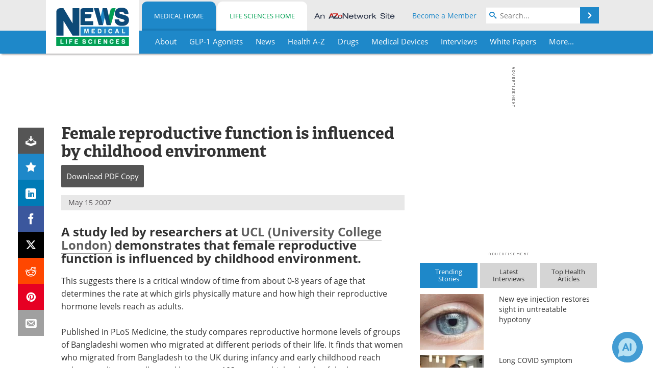

--- FILE ---
content_type: text/html; charset=utf-8
request_url: https://www.news-medical.net/news/2007/05/15/25095.aspx
body_size: 43449
content:


<!DOCTYPE html>
<html lang="en" itemscope itemtype="http://schema.org/NewsArticle">
<head>
<link rel="preconnect" href="https://use.typekit.net" />
<link rel="preconnect" href="https://p.typekit.net" />
<link rel="preconnect" href="https://cdn-ukwest.onetrust.com" />
<link rel="preconnect" href="https://securepubads.g.doubleclick.net" />
<link rel="preconnect" href="https://pagead2.googlesyndication.com" />
<link rel="preconnect" href="https://www.googletagmanager.com" />
<link rel="preconnect" href="https://js.trendmd.com" /><meta charset="utf-8" /><meta http-equiv="X-UA-Compatible" content="IE=edge" /><meta name="viewport" content="width=device-width, initial-scale=1, minimum-scale=1" /><title>
	Female reproductive function is influenced by childhood environment
</title>
<link rel="canonical" href="https://www.news-medical.net/news/2007/05/15/25095.aspx" />
<link itemprop="mainEntityOfPage" href="https://www.news-medical.net/news/2007/05/15/25095.aspx" />
<meta itemprop="description" content="This suggests there is a critical window of time from about 0-8 years of age that determines the rate at which girls physically mature and how high their reproductive hormone levels reach as adults." />
<meta itemprop="datePublished" content="2007-05-15T13:51:00-04:00" />
<meta itemprop="dateModified" content="2007-05-15T19:11:00-04:00" />
<meta name="twitter:card" content="summary_large_image" />
<meta name="twitter:site" content="@NewsMedical" />
<meta name="twitter:title" content="Female reproductive function is influenced by childhood environment" />
<meta name="twitter:description" content="This suggests there is a critical window of time from about 0-8 years of age that determines the rate at which girls physically mature and how high their reproductive hormone levels reach as adults." />
<meta name="twitter:image:src" content="https://www.news-medical.net/image-handler/picture/2014/7/Hormone-620x480.jpg" />
<meta property="og:title" content="Female reproductive function is influenced by childhood environment" />
<meta property="og:type" content="article" />
<meta property="og:image" content="https://www.news-medical.net/image-handler/picture/2014/7/Hormone-620x480.jpg" />
<meta property="og:url" content="https://www.news-medical.net/news/2007/05/15/25095.aspx" />
<meta property="og:description" content="This suggests there is a critical window of time from about 0-8 years of age that determines the rate at which girls physically mature and how high their reproductive hormone levels reach as adults." />
<meta property="og:site_name" content="News-Medical" />
<meta property="article:published_time" content="2007-05-15T13:51:00-04:00" />
<meta property="article:modified_time" content="2007-05-15T19:11:00-04:00" />
<meta property="article:section" content="Medical News" />
<meta property="fb:app_id" content="191532917554431" />
<meta itemprop="isAccessibleForFree" content="false" />
<meta name="referrer" content="unsafe-url" /><meta name="robots" content="noindex" />
    <script type="text/javascript">
        window.g_siteSection = 'medical';
        window.g_hasSiteSections = true;
        window.g_cmpKind = 2;
        window.g_isIabTcfInUse = false;
        window.g_isIabGppInUse = false;
        window.bStrictCookies = undefined;
        window.g_cookiePolicyStatus = undefined;
        window.g_noAdSense = false;
        window.g_havePublishable = true;
        window.g_enableAnalytics = true;
        window.bRecordClientView = true;
        window.g_fetchPromotedItem = true;
        window.g_contentEmbedPromotedItemEligible = true;
        window.g_analyticsContentType = 'Medical i-News Item';
        window.g_endemicId = '7947';
        window.g_tapNativeId = '111755';
        window.g_pageLoadStartOn = new Date();
        window._azoStartScripts = [];
        window.$ = function(fn) {
            if (typeof fn === 'function') { _azoStartScripts.push(fn); }
        };


    </script>

    <link rel="icon" href="/favicon-16x16.png" type="image/png" sizes="16x16" /><link rel="icon" href="/favicon-32x32.png" type="image/png" sizes="32x32" /><link rel="icon" href="/favicon-96x96.png" type="image/png" sizes="96x96" /><link type="application/rss+xml" rel="alternate" title="Female reproductive function is influenced by childhood environment (RSS)" href="/news/feed/2007/05/15/25095.aspx?format=ATOM" /><link type="application/rss+xml" rel="alternate" title="Female reproductive function is influenced by childhood environment (ATOM)" href="/news/feed/2007/05/15/25095.aspx?format=ATOM" /><link rel="start" title="The Medical News" href="/" /><link type="application/rss+xml" rel="alternate" title="The Medical News (RSS)" href="https://www.news-medical.net/syndication.axd?format=rss" /><link type="application/atom+xml" rel="alternate" title="The Medical News (ATOM)" href="https://www.news-medical.net/syndication.axd?format=atom" /><meta http-equiv="content-type" content="text/html; charset=utf-8" />
<script>
  window.googleAnalyticsConfig = {
    'gaCode': 'G-ZD4LNWPK1L',
    'cookieDomain': 'news-medical.net'
  };
</script>

<script>
  window.zohoPageSenseConfig = {
    'id': '6f0275cb21084d91a66683b3f95c00ea'
  };
</script>
<meta name="msvalidate.01" content="F19F0E4C53AF972CB554F2D6E02D6A95" />
<meta name="google-site-verification" content="O9YdVHPdPV4LcXLbPolbgWNCkqMfLIvjbuO_NGer4hk" />
<meta name="y_key" content="3022e9ac41851d3d" />

<link type="text/css" rel="stylesheet" href="https://www.news-medical.net/bundles/css/desktop/base?v=8WGNltceva1LY80FWywPfGTS67ogBu3xmsd2cZ44fIc1" />
<link rel="stylesheet" href="https://use.typekit.net/iio3fgy.css" media="print" onload="this.media='all'; this.onload=null;">

    <script type="text/javascript">
        //<![CDATA[
        window.sSiteRoot = '/';
        window.isMobileWebsite = false;
        window.isMobileProSupplier = false;
        var g_azopgtg = ['5f4a4c','6a455f4359445b4447444c42585f','69594e4a585f0b684a45484e59','684a45484e59','684342474f594e45','68435944454248','6f424e5f','6e46495952444542480b6f4e5d4e47445b464e455f','6d4e595f4247425f52','634e4a475f43484a594e','6344594644454e','6246465e454e0b7852585f4e46','664e4f424842454e','7b594e4c454a454852','7b59444c4e585f4e5944454e','7b5e494e595f52','784a45425f42514a5f424445'];
        //]]>
    </script>

    
    <script type="text/javascript">

        window.dataLayer = window.dataLayer || [];
        function gtag() { dataLayer.push(arguments); }

        
        
            gtag('consent', 'default', {
                'ad_storage': 'denied',
                'analytics_storage': 'denied',
                'functionality_storage': 'denied',
                'personalization_storage': 'denied',
                'security_storage': 'granted',
                'ad_user_data': 'denied',
                'ad_personalization': 'denied'
            });
        

        function initAnalytics() {

            var config = window.googleAnalyticsConfig;
            if (config) {

                var gtagConfig = {
                    'anonymize_ip': true,
                    'cookie_domain': config.cookieDomain
                };

                if (window.g_analyticsContentType) {
                    gtagConfig['content_group'] = window.g_analyticsContentType;
                }

                

                var a = document.createElement('script');
                a.type = 'text/javascript';
                a.async = true;
                a.src = 'https://www.googletagmanager.com/gtag/js?id=' + config.gaCode;
                var s = document.getElementsByTagName('script')[0];
                s.parentNode.insertBefore(a, s);

                window.dataLayer = window.dataLayer || [];
                window.gtag = function () { dataLayer.push(arguments); };

                window.gtag('js', new Date());
                window.gtag('config', config.gaCode, gtagConfig);
            }

        }

        
            function initPlausible() {

                
                if (!window.googleAnalyticsConfig) {
                    return;
                }

                var plausibleDomain = 'news-medical.net';

                window.plausible = window.plausible || function () {(window.plausible.q = window.plausible.q || []).push(arguments)};

                var a = document.createElement('script');
                a.type = 'text/javascript';
                a.defer = true;
                a.setAttribute('data-domain', plausibleDomain);
                
                a.src = 'https://plausible.io/js/script.manual.js';
                var s = document.getElementsByTagName('script')[0];
                s.parentNode.insertBefore(a, s);

                $(function () {
                    Azom.recordPlausiblePageview();
                });
            }
        

    </script>

    
    

<script type="text/javascript">
    //<![CDATA[
    window.g_bSuppressSideSponsor = true;
    window.g_Have160Tower = false;
    window.g_Have300Tower = false;
    window.iScreenWidth = 0; // 0 = normal, 1 = wider, 2 = widest
    window.g_windowWidth = 0;
    window.g_towerPromoSpotRightPos = 0;
    
    g_windowWidth =
            window.innerWidth ||
            (!document.documentElement ? 0 : document.documentElement.clientWidth) ||
            (!document.body ? 0 : document.body.clientWidth) ||
            (!document.body ? 0 : document.body.offsetWidth);
    //var screenWidthCss = "";
    if (!g_bSuppressSideSponsor) {
        
        if (g_Have300Tower && g_windowWidth >= 1450) {
            iScreenWidth = 2; //screenWidthCss = "widest-screen-for-right-block";
            g_towerPromoSpotRightPos = ((g_windowWidth - 1100) / 2) - 300 - 20;
        } else if (g_Have160Tower && g_windowWidth >= 1310) {
            iScreenWidth = 1; //screenWidthCss = "wide-screen-for-right-block";
            g_towerPromoSpotRightPos = ((g_windowWidth - 1100) / 2) - 160 - 20;
        }
    }

    window.g_haveDesktopLeaderboardWidth = window.matchMedia("(min-width: 750px)").matches;
    window.g_haveSidebarWidth = window.matchMedia("(min-width: 992px)").matches;

    
    window.g_canShowAdSense = window.g_noAdSense === false && (g_haveSidebarWidth || window.g_havePublishable);
    

    
    window.g_displayableSlots = {
        desktopLeaderboard: g_haveDesktopLeaderboardWidth,
        desktopSquares: g_haveSidebarWidth,
        mobileTopLeaderboard: !g_haveDesktopLeaderboardWidth,
        mobileBottomLeaderboard: !g_haveDesktopLeaderboardWidth,
        mobileMiddleMrec: !g_haveSidebarWidth,
        mobileBottomMrec: !g_haveSidebarWidth,
        csi590x80: g_haveDesktopLeaderboardWidth,
        csi300x370: g_haveSidebarWidth
    };


    //]]>
</script>


<script type="application/ld+json">
{
  "@context": "http://schema.org",
  "@type": "Organization",
  "name": "News-Medical",
  "url": "https://www.news-medical.net/",
  "logo": "https://www.news-medical.net/themes/Standard/images/full_site_logo.png",
  "sameAs": [
     "https://www.facebook.com/NewsMedical",
     "https://twitter.com/NewsMedical"
  ]
}
</script>

<script type="application/ld+json">
{
  "@context": "http://schema.org",
  "@type": "WebSite",
  "name": "News-Medical",
  "url": "https://www.news-medical.net/",
  "potentialAction": {
     "@type": "SearchAction",
     "target": "https://www.news-medical.net/medical/search?q={search_term_string}",
     "query-input": "required name=search_term_string"
  }
}
</script>
<meta name="description" content="This suggests there is a critical window of time from about 0-8 years of age that determines the rate at which girls physically mature and how high their reproductive hormone levels reach as adults." /><meta name="keywords" content="Hormone, Medicine, Progesterone, Puberty" /></head>

<body class="site-body sharebox-pending-init site-section-medical active-menu-medical promo-item-pending with-tmdrw">

    


    <script type="text/javascript">

        
        var googletag = googletag || {};
        googletag.cmd = googletag.cmd || [];

        window.g_areSiteAdsInitialized = false;
        window.g_displayAdsToRender = [];

        function pushDisplayAd(fn) {
            if (window.g_areSiteAdsInitialized) {
                googletag.cmd.push(fn);
            } else {
                window.g_displayAdsToRender.push(fn);
            }
        }

    </script>

    

        <script type="text/javascript">
            window.g_ear = true;
        </script>
        
            <script async="async" src="https://securepubads.g.doubleclick.net/tag/js/gpt.js"></script>
            
                <script async="async" src="/js/prebid10.8.0.js"></script>
                <script type="text/javascript">
                    window.g_enablePrebid = true;
                    window.g_enableLasso = true;
                    window.g_enableDoceree = true;
                    window.g_enablePulsePoint = true;
                    window.g_enableTheTradeDesk = true;
                </script>
                
                    
                    
                    <script type="text/javascript">
                        window.g_docereeScriptFetchStartAt = window.performance.now();

                        try {
                            fetch('https://servedbydoceree.doceree.com/resources/p/doc_ad/23/280/dc.js', { priority: 'low' })
                                .then(response => response.text())
                                .then(script => {
                                    window.g_docereeScriptContents = script;
                                    window.g_docereeScriptFetchCompletedAt = window.performance.now();
                                    $(function () {
                                        Azom.processDocereeScript();
                                    });
                                })
                                .catch(function (error) {
                                    
                                    window.g_docereeScriptFetchErrorDetails = error;
                                    window.g_docereeScriptFetchErrorAt = window.performance.now();
                                    
                                    $(function () {
                                        Azom.processDocereeScript();
                                    });
                                });
                        } catch (error) {
                            window.g_docereeScriptFetchErrorDetails = error;
                            window.g_docereeScriptFetchErrorAt = window.performance.now();
                            
                            $(function () {
                                Azom.processDocereeScript();
                            });
                        }
                    </script>
                
            <script type="text/javascript">
                

                
                var g_dfpSlots = [];

                
                    if (g_displayableSlots.desktopLeaderboard) {
                        g_dfpSlots.push({ps: [728, 90], szs: [728, 90], aduid: '/1005779/News-Medical728x90Top', noasaduid: '/1005779/News-Medical728x90Top_NoAS', eid: 'div-gpt-top-leaderboard', sced: false, refresh: true });
                    }
                
                    
                    if (g_displayableSlots.desktopSquares) {
                        g_dfpSlots.push({ps: [300, 250], szs: [[300, 600], [160, 600], [300, 250]], aduid: '/1005779/NewsMedicalSquares', noasaduid: '/1005779/NewsMedicalSquares_NoAS', eid: 'div-gpt-mrec', sced: false, refresh: true });
                    }
                
                    if (g_displayableSlots.mobileTopLeaderboard) {
                        
                        var g_adTop320Available = g_windowWidth >= 320;
                        var g_adTopSizes = g_adTop320Available ? ([[320, 50], [300, 50]]) : ([300, 50]);
                        
                        if (!g_adTop320Available) {
                            $(function() {
                                $('#div-gpt-mobile-top-leaderboard').closest('.mobile-promo-wrap').removeClass("mobile-promo-leaderboard-320").addClass("mobile-promo-leaderboard-300");
                            });
                        }
                        g_dfpSlots.push({ps: (g_adTop320Available ? [320, 50] : [300, 50]), szs: g_adTopSizes, aduid: '/1005779/Mobile320x50Top', noasaduid: '/1005779/Mobile320x50Top_NoAS', eid: 'div-gpt-mobile-top-leaderboard', sced: false, refresh: true });
                    }
                
                    if (g_displayableSlots.mobileMiddleMrec) {
                        g_dfpSlots.push({ps: [300, 250], szs: [300, 250], aduid: '/1005779/MobileMREC3MID', noasaduid: '/1005779/MobileMREC3MID_NoAS', eid: 'div-gpt-mobile-middle-mrec', sced: true });
                    }
                
                    if (g_displayableSlots.mobileBottomLeaderboard) {
                        
                        var g_adBottom320Available = g_windowWidth >= 320;
                        var g_adBottomSizes = g_adBottom320Available ? ([[320, 50], [300, 50]]) : ([300, 50]);
                        
                        if (!g_adBottom320Available) {
                            $(function() {
                                $('#div-gpt-mobile-bottom-leaderboard').closest('.mobile-promo-wrap').removeClass("mobile-promo-leaderboard-320").addClass("mobile-promo-leaderboard-300");
                            });
                        }
                        g_dfpSlots.push({ps: (g_adBottom320Available ? [320, 50] : [300, 50]), szs: g_adBottomSizes, aduid: '/1005779/Mobile320x50Bottom', noasaduid: '/1005779/Mobile320x50Bottom_NoAS', eid: 'div-gpt-mobile-bottom-leaderboard', sced: true, refresh: true });
                    }
                

            </script>
        

        <script type='text/javascript'>
        //<![CDATA[
            window._requestedAdSlots = [];
            window._receivedAdSlots = [];
            window._renderedAdSlots = [];

            var g_dfpTargeting = [
                { k: "site", v: "nm" },
        { k: "excldcmpgn", v: ["vsdtc"] }
            ];

            function initSiteAds() {
                

                
                

                
                if (!window.g_canShowAdSense) {
                    for (var s = 0; s < g_dfpSlots.length; s++) {
                        var slot = g_dfpSlots[s];
                        if (slot.noasaduid && slot.aduid !== slot.noasaduid) {
                            slot.aduid = slot.noasaduid;
                            
                        }
                    }
                }

                
                    if (window.g_enablePrebid) {
                        Azom.preInitPrebid();
                    }
                

                
                g_dfpTargeting.push({ k: "hostname", v: window.location.hostname });

                if (!window.g_isTargetingEnabled) {
                    g_dfpTargeting.push({ k: "npa", v: "yes" });
                }

                
                googletag.cmd.push(function () {

                    for (var s = 0; s < g_dfpSlots.length; s++) {
                        var slot = g_dfpSlots[s];
                    
                        if (slot.oop) {
                            slot.slotObj = googletag.defineOutOfPageSlot(slot.aduid, slot.eid).addService(googletag.pubads());
                        } else {
                            slot.slotObj = googletag.defineSlot(slot.aduid, slot.szs, slot.eid).addService(googletag.pubads());
                            if (slot.sced) {
                                slot.slotObj.setCollapseEmptyDiv(true);
                            }
                        }
                    }


                    if (g_dfpTargeting.length) {
                        for (var t = 0; t < g_dfpTargeting.length; t++) {
                            googletag.pubads().setTargeting(g_dfpTargeting[t].k, g_dfpTargeting[t].v);
                        }
                    }

                    
                    
                        (function(){for(var d=function(a){for(var b="",c=0;c<a.length /2;c++)b+=String.fromCharCode(parseInt(a.substr(2*c,2),16)^43);return b},a=[],b=0;b<g_azopgtg.length;b++)a.push(d(g_azopgtg[b]));googletag.pubads().setTargeting(a[0],a.splice(1))})();
                    
                    
                    if (!window.g_isIabTcfInUse && !g_isIabGppInUse && !window.g_isTargetingEnabled) {
                        
                        googletag.pubads().setPrivacySettings({
                            'restrictDataProcessing': true,
                            'nonPersonalizedAds': true
                        });
                    }
                    
                    googletag.pubads().addEventListener('slotRequested', function (e) { if (typeof Azom === 'undefined') { _requestedAdSlots.push(e); } else { Azom.onAdSlotRequested(e); } });
                    googletag.pubads().addEventListener('slotResponseReceived', function (e) { if (typeof Azom === 'undefined') { _receivedAdSlots.push(e); } else { Azom.onAdSlotResponseReceived(e); } });
                    googletag.pubads().addEventListener('slotRenderEnded', function (e) { if (typeof Azom === 'undefined') { _renderedAdSlots.push(e); } else { Azom.onAdSlotRendered(e); } });

                    

                    
                    googletag.pubads().enableLazyLoad({
                    
                        fetchMarginPercent: -1,
                    
                        renderMarginPercent: 100,
                    
                        mobileScaling: window.g_ear ? 1.5 : 1.1  
                    });

                    
                    if (googletag.pubads().getSlots().length < 1) {
                        Azom.onNoAdSlotsForPage();
                    } else if (window.g_haveSidebarWidth) {
                        Azom.onDesktopOnlyAdSlots();
                    }

                    
                    
                        googletag.pubads().enableSingleRequest();
                    
                    googletag.enableServices();

                });

                ////////////////

                if (typeof g_displayAdsToRender !== 'undefined' && g_displayAdsToRender.length) {

                    
                    while (g_displayAdsToRender.length) {

                        

                        
                        var item = g_displayAdsToRender.shift();

                        googletag.cmd.push(item);

                        
                        item = null;
                    }
                }

                ////////////////

                window.g_areSiteAdsInitialized = true;

                
                    if (window.g_enablePrebid) {
                        Azom.prebidInitReady = true;
                        Azom.initPrebid();
                    }
                

            }

        //]]>
        </script>
    

    <script type="text/javascript">

        window.g_azoReadCookie = function (name) {
            var nameEQ = name + "=";
            var ca = document.cookie.split(';');
            for (var i = 0; i < ca.length; i++) {
                var c = ca[i];
                while (c.charAt(0) == ' ') c = c.substring(1, c.length);
                if (c.indexOf(nameEQ) == 0) return c.substring(nameEQ.length, c.length);
            }
            return null;
        };

        

            window.g_isAimLoaded = false;
            
            window.g_loadAim = function() {
                if (window.g_isAimLoaded) {
                    return;
                }

                window.g_aimAddedAt = window.performance.now();
                window.g_pendingAimResponse = true;
                window.g_isAimLoaded = true;

                window.aimDataLayer = window.aimDataLayer || [];
                window.aimTag = function() { aimDataLayer.push(arguments); };

                (function() {
                    var elem = document.createElement('script');
                    elem.src = 'https://aim-tag.hcn.health/js/client.js?dl=aimDataLayer';
                    elem.async = true;
                    elem.type = "text/javascript";
                    elem.onerror = function() {
                        $(function() {
                            Azom.processAimSignal({ message: "script load error" }, null);
                        });
                    };
                    var scpt = document.getElementsByTagName('script')[0];
                    scpt.parentNode.insertBefore(elem, scpt);
                })();

                var AIM_KEY = '3425edeb-ef06-4978-b057-aa54ce372603';

                aimTag(AIM_KEY, 'session', function(session) {
                    window.aim_session_id = session.id;
                });
                aimTag(AIM_KEY, 'pageview');
                aimTag(AIM_KEY, 'signal', function(err, success) {
                    $(function() {
                        Azom.processAimSignal(err, success);
                    });
                });
            };

            
            (function() {
                var haveGroups = false;
                var canLoadAim = false;
                var consentCookie = g_azoReadCookie('OptanonConsent');
                if (consentCookie) {
                    var consentGroups = consentCookie.split('&').find(function(i) { return i.startsWith('groups='); });
                    haveGroups = !!consentGroups;
                    if (haveGroups) {
                        consentGroups = decodeURIComponent(consentGroups);
                        canLoadAim = consentGroups.includes('C0004:1');
                    }
                }

                
                if (!canLoadAim && !haveGroups) {
                    var visitorCountry = g_azoReadCookie('azocountry');
                    canLoadAim = visitorCountry && visitorCountry === 'US';
                }

                

                if (canLoadAim) {
                    g_loadAim();
                }
            })();

        

        
            function updateGoogleConsentModeUserPreferences() {

                var cp = typeof BlogEngine === 'object' ? BlogEngine.getVisitorCookieAndPrivacyPreferences() : null;

                var performance = (cp ? cp.performance : window.g_isPerformanceEnabled) ? true : false;
                var functional = (cp ? cp.functional : window.g_isFunctionalEnabled) ? true : false;
                var targeting = (cp ? cp.targeting : window.g_isTargetingEnabled) ? true : false;

                

                gtag('consent', 'update', {
                    'ad_storage': targeting ? 'granted' : 'denied',
                    'analytics_storage': performance ? 'granted' : 'denied',
                    'functionality_storage': functional ? 'granted' : 'denied',
                    'personalization_storage': targeting ? 'granted' : 'denied',
                    'security_storage': 'granted',
                    'ad_user_data': targeting ? 'granted' : 'denied',
                    'ad_personalization': targeting ? 'granted' : 'denied'
                });
            }
        

        function canRunPerformanceAnalytics() {
            
            if ((window.g_enableAnalytics && !g_azoReadCookie('isstffvstr')) || g_azoReadCookie('analytics-on')) {
                return true;
            } else {
                return false;
            }
        }

        if (canRunPerformanceAnalytics() && typeof initPlausible === 'function') {
            initPlausible();
        }

        
        window.g_hasActionsOnConsentsAvailableRun = false;

        function actionsOnConsentsAvailable() {

            if (window.g_hasActionsOnConsentsAvailableRun) {
                return;
            }

            window.g_hasActionsOnConsentsAvailableRun = true;

            var cp = '';

            if (window.g_cmpKind === 2) { 

                cp =
                    (OnetrustActiveGroups.includes('C0002') ? '1' : '0') +  
                    (OnetrustActiveGroups.includes('C0003') ? '1' : '0') +  
                    (OnetrustActiveGroups.includes('C0004') ? '1' : '0');   

            } else {
                cp = g_azoReadCookie('cookiepolicy');
            }

            if (cp && cp.length !== 3) {
                cp = null;
            }

            
            var isCookieBarShown = cp ? false : !!g_azoReadCookie('cookiebarshown');

            var currentCookieNoticeBarStatus = 0;

            function configureCookieNoticeBar() {

                
                if (window.g_cmpKind !== 1) {
                    return;
                }

                
                if (cp) {
                    return;
                }

                var showFullBar = typeof bStrictCookies === 'boolean' && bStrictCookies;
                var newCookieNoticeBarStatus = showFullBar ? 2 : 1;

                

                if (currentCookieNoticeBarStatus === newCookieNoticeBarStatus) {
                    
                    return;
                }

                
                try {
                    var root = document.getElementsByTagName('html')[0];
                    
                    if (root && root.classList) {

                        root.classList.toggle('show-cookie-bar', true);
                        root.classList.toggle('show-cookie-bar-standard', !showFullBar);
                        root.classList.toggle('show-cookie-bar-full', showFullBar);

                        currentCookieNoticeBarStatus = newCookieNoticeBarStatus;
                    }
                } catch (e) {
                    
                }
            }

            var areCookieCategoriesSet = false;

            function evaluateCookiePolicyStatus() {

                if (areCookieCategoriesSet) {
                    return;
                }

                var canSetCookieCategories = false;

                if (window.g_cmpKind !== 1) { 
                    canSetCookieCategories = true;
                } else {

                    
                    canSetCookieCategories =
                        g_cookiePolicyStatus === 1 ||
                        g_cookiePolicyStatus === 2 ||
                        (g_cookiePolicyStatus === 3 && typeof bStrictCookies === 'boolean');

                }

                if (canSetCookieCategories) {

                    if (window.g_cmpKind !== 1) { 
                        window.g_isTargetingEnabled = cp[2] === '1';
                        window.g_isPerformanceEnabled = cp[0] === '1';
                        window.g_isFunctionalEnabled = cp[1] === '1';
                    } else {

                        
                        window.g_isTargetingEnabled =
                            (cp && cp[2] === '1') ||
                            (!bStrictCookies && !cp && isCookieBarShown);

                        window.g_isPerformanceEnabled =
                            (cp && cp[0] === '1') ||
                            (!bStrictCookies && !cp && isCookieBarShown);

                        window.g_isFunctionalEnabled =
                            (cp && cp[1] === '1') ||
                            (!bStrictCookies && !cp && isCookieBarShown);

                    }

                    areCookieCategoriesSet = true;

                    

                    
                        updateGoogleConsentModeUserPreferences();
                    

                    

                    
                    if (canRunPerformanceAnalytics()) {
                        initAnalytics();
                    }

                    
                    if (typeof initSiteAds === 'function') {
                        initSiteAds();
                    }

                    $(function() {

                        
                        BlogEngine.incrementTopicUpdateNotificationPageCounter();
                        
                        BlogEngine.loadConsentDependentScripts();

                        
                        if (bRecordClientView && typeof contentViewData !== 'undefined') {
                            
                            Azom.recordClientView();
                        } else {
                            
                        }

                        
                        Azom.loadAdSenseAds();

                        
                            window.g_trendMdJournalId = '87497';
                            Azom.loadTrendMd();
                        

                        
                        Azom.checkInboundDetails();
                    });
                }
            }

            function evaluateGeoLocation(location) {

                

                var country = '';
                var region = '';

                if (window.g_cmpKind === 2) {
                    var otLocationData = OneTrust.getGeolocationData();
                    country = !otLocationData ? '' : (otLocationData.country || '').toString().toUpperCase();
                    region = !otLocationData ? '' : (otLocationData.state || '').toString().toUpperCase();
                } else if (location) {
                    country = (location.country || '').toString().toUpperCase();
                    region = (location.region || '').toString().toUpperCase();
                } else {
                    country = (g_azoReadCookie('azocountry') || '').toString();
                }


                if (typeof country === 'string' && country.length === 2) {

                    window.g_countryCode = country.toUpperCase();
                    window.g_regionCode = region.toUpperCase();

                    
                    if (window.g_countryCode === 'GB' && window.g_canShowAdSense) {
                        window.g_canShowAdSense = false;
                    }

                    window.bStrictCookies = window.g_countryCode === 'DE';

                    

                    if (window.g_cmpKind === 1) { 

                        $(function () {
                            Azom.createCookie("azocountry", country, 0);
                            BlogEngine.initCookieNoticeBar();
                        });

                    }

                }

                
                configureCookieNoticeBar();

                
                evaluateCookiePolicyStatus();

            }

            function onGetCountryProblem() {
                

                
                window.bStrictCookies = true;

                evaluateCookiePolicyStatus();
            }

            function lookupCountryIfNeeded() {

                if (window.g_cmpKind !== 1) { 
                    return;
                }

                if (window.g_countryCode) {
                    
                }
                if (!window.g_countryCode) {
                    
                    if (typeof fetch === 'undefined') {
                        
                        onGetCountryProblem();
                    } else {
                        fetch('/cdn-cgi/trace')
                            .then(function (resp) { return resp.text(); })
                            .then(function (data) {
                                var foundCountry = false;
                                if (!data || typeof data !== 'string') {
                                    
                                } else {
                                    var match = data.match(/\bloc=([a-z]{2})/i);
                                    if (!match || !match.length || match.length < 2) {
                                        
                                    } else {
                                        foundCountry = true;
                                        evaluateGeoLocation({ country: match[1], region: null });
                                        
                                    }
                                }

                                if (!foundCountry) {
                                    onGetCountryProblem();
                                }
                            })
                            .catch(function (error) {
                                
                                onGetCountryProblem();
                            });
                    }
                }
            }

            /////////////////

            

            if (window.g_cmpKind === 1) {

                if (cp) {
                    window.g_cookiePolicyStatus = 1;
                } else if (!isCookieBarShown) {
                    window.g_cookiePolicyStatus = 2;
                } else {
                    window.g_cookiePolicyStatus = 3;
                }

                
            }

            evaluateGeoLocation(null);

            lookupCountryIfNeeded();

        } 

    </script>

    

        <script>
            
        </script>

        <script>
            
        </script>

        
        <script src="https://cdn-ukwest.onetrust.com/scripttemplates/otSDKStub.js" async type="text/javascript" charset="UTF-8" data-domain-script="f362e18d-20d8-4df3-ba3d-631ebffb71e2" ></script>
        <script type="text/javascript">
            window.g_isOneTrustAvailable = false;
            window.g_areInitialOneTrustConsentsAvailable = false;
            window.g_oneTrustRequireBannerInteraction = false;
            function OptanonWrapper() {
                if (!window.g_isOneTrustAvailable) {
                    window.g_isOneTrustAvailable = true;

                    if (typeof window.__tcfapi === 'function') {
                        window.g_isIabTcfInUse = true;
                        
                    }

                    if (typeof window.__gpp === 'function') {
                        window.g_isIabGppInUse = true;
                    }

                    
                }
                

                if (window.g_areInitialOneTrustConsentsAvailable) {
                    $(function () {
                        BlogEngine.onOneTrustConsentsUpdated();
                    });
                } else {

                    $(function () {
                        var isBoxClosed = !!Azom.readCookie('OptanonAlertBoxClosed');
                        if (!window.g_areInitialOneTrustConsentsAvailable) {

                            
                            var isBannerOverlayVisible = $('.ot-fade-in').is(':visible');
                            var areConsentsAvailableForProcessing = !isBannerOverlayVisible || isBoxClosed;
                            if (!areConsentsAvailableForProcessing) {
                                window.g_oneTrustRequireBannerInteraction = true;
                            } else {
                                window.g_areInitialOneTrustConsentsAvailable = true;
                                
                                window.setTimeout(actionsOnConsentsAvailable, 1);
                            }
                        }
                    });

                }
            }
        </script>
        

    

    

    



    

    <div id="body-wrap">

        <div id="wide-screen-container">

            <div class="page-wrap">


                <div class="container main-content-left">
                    <form method="post" action="/news/2007/05/15/25095.aspx" id="aspnetForm">
<div class="aspNetHidden">
<input type="hidden" name="__VIEWSTATE" id="__VIEWSTATE" value="+JtcaeVR9zrZh2QDhqFKyBzIr6Mtvi7PdoMM3EUnDmBQBh1OojFtA/5O5ext9QL5t+U+xUvdt5PtgywOSMpgBvvo5as/dGI2dEv1Ou2BbBDYe+EFaN9sYr7pNt6iOMUAdHnY41Cb/7DMmhS2dy1eEXbSFV+amvwy8ow42LNqfRV+kdrH78SjIl4/g5t+D5QW3tqzTHaXSzFFjv2kJ/5tiH5xbkUciyBrarcCU4YXOcHM5ZRKOVxxgNERXJOjzk2rMqpcrMENBd5eRasnmdJScYOcsKlE7kmqx1z0ZGsnxWhMOgxN5SeJFcywlz/2fOhwhnRQS0gkJkwcNbo7eyt3k+ixxFpc8AbDxGC9xZ4MRF0z4LrCFRWznImv73nOeIZ6LSth7D0rvtGfr34+/wOmhUOKFsA9apIrEh/RKI0eO8UJA6PlFayzC9Cm1bLGN8GSAZRDqQahI+iMzVtFYs6MiX99SG9h9qz1eHxa7iryH/icwnj2ymkj/[base64]/uLim5nR32BNbZu45In8yRGsLuRjafY6tUYPpCrgRyqR+rPQpQGlLrOB3eJ6DTCJoi+UqNVPfofQ6n3gpv4C5kDVoB3kaHvpIFVLKGT726wo9TSLiuFWtb8B33I4c9YckDR7vGre8garJ69SyCOWueuXroJk1g11PqqrQ/YGzjBL73Zs7t//Lg9f6XfCLkFLs+JI0J6oWo7EgNbyWV0CCjXUYhhrRyAoHWXJxTiRztGRM7Ikp1ejelm7zu82lCMbggNiGZZ67nW/VkjgpQ28LFws8Ir/D0fsUq3elkATqGKihzy6+1MfyoHObrocmN71PCuvpU/FmG0n/GXBRtw7g3Pcvy8pREUhsTqLmzrC1o2OYb+39xkOkMEXsocBWRGiElOevPdG6PonII1vzjx/uO2hVYZ3NhgOUq7yKtzxqv+V8UXEvl+YpvaV+B7Ybbv6ga9ErxNMuwR08n1CF5kI8OLUNin32Xelsx0d2s0moIJ8Tn1Q0v8ThklD/1YFmMrlSa3UayS2orCfe2otHTuFrvpxChgV3J777fxoaGoeBiKlU8Hqj//EQm3429w5tjhMDF1SRu4a3mWlQYa2nCH0c7k8zPMLqab2BGG8AXoUVOBNyyIJ7V4pKSjKdM/XVYIrHW6stRxMlCWPs0xwWsUkHcJ6YPcIYony+zoCW+3tZh+IW687GI64bDlK24u3czvtdsRBeCQQ9gLDq3PU8Kj6eCSiKSNvZ70tDNqaQMCyLqb9NL38SB+fB4MdxG9MseZudvnjgHpcQnZ3F1/1Uj86pnHxny8PV4fDXP07ZP1WT+5YUyZhMxNDQ7Gju80i+pIJlpssg1w98hPFdC6VF0xUPPJOwo7lHh2idhBte4PvVo9AfQRjclWU0vryTiZO06WUHfSzYM0cPnczTMuzSJD34n9NnG/JSuTWqPQD5tajh6Qit3BDpIXvNvajGiewRXjzUesjHp24Z4sX7tLpQ52m7P2Gipnvm/YvI7k9MjZjzSAf4IrYHuvemDAJbe8XPJu5W/oOdisSl6+NeJoZvjDGtt3Bfi+vjB8mlaWpZfaL3l3g8AjQOAX5spdtGLvamJ9NofEqI0Gb7Cw/m6OaVdBirPAuevHHCatCkoK6AIsK0XBwGUY8GkJXuGZqacIYq2Bq+BwvwsvDrnzAN37sabQadO8H2yxDbRe3jna+E4/sAln5m5gKofu6PTardRbKlCxyYXXFOg/RK+arnEzZmucV6zt7F78xlu7v4uNmxWoc4tZR0T+9NqEHVdjUI8Sjoe2j243UnUdh7SD3iTSRT/[base64]/L+b8JPpowOVqqXOVv29Q6ySK2TnI5Ih0vUQmouPkUBwSmL0fSUHELB51U/lWJNlRpQKiNwM8V5AGmbeu4IWV0OyhvXXvQypQNTa5kWxWO2nU0Y9EszORYGHL+UEWw3p1f1qjkiQo7pX3qst+XE15Wi+pt8g3NUEfcMtF8hcW7B4gqf2moBz4dQ3R6xSfLxlU+djsobQ91anI6F2zs2+2/Su8APkWxap45TQGixSO6KUQDaen5MSHJ708MLenugm0/2DoLspIaSEe5743J+3BmRan5/r5nh2V7yFgC1LFL0srl6GKxnI4V6/5ajhATBOF8fCxa0YMJzg8XgKkxJFM4NYGm6ydBVl1LH8udnUMn4P0gnDVu50sEi97Zdgf5laMhNU4MZgr4XvUhhj9aQDxPRnEZQ3T/Gito3lSOaBP2EGRf8xTdQzKxVd/7u7zQ9MXKTdCysmbMlppH7mvmK1eQfW+YuflK7gmsgdanLlPqifrmovX6Bj+BtgKJDFhTPEC7p08FjKQ2eI4xIMaPD2ZU5/1NR5p0C9YOiRqh13n0OXtc87iyZUVY5+ZHNCrM+/XqIvFntCdTA2fz5rmlkr8b9z2m6mZ1icnNeQsHsaMcgQ/abqbAqFl3nzA6dhMTZax0CQU8vfxqYomcomtPSzufxXR0ApnYuQiUoWIrs3yJdMaUmObCq248CmwSuKY+XbhgTcsvuKjDK1gTJgvaLRyThLN8p23ZhOUjggIxosALmb8dX5+qvr+nYce1+X8Kee6Hg0NN6MXjA7qr2qvXto1UAF9PDT6No14V8tP/[base64]//Ut1l1ziL+hc3xa/UO61tKJrQMKoTBQYAZZ1sO8CaP83EAcmwRiNBjjzQr/OGSV/MBRr3B3liQenMRFOR3b0e28RPs7aNeaqpeIbVjZMR4Z/Y3mHtcIUcqWMrVGTmWwG6pFz4OolbTWED4/EqgFKviE7kBcskzcwvAst6YBAo3YB3g4Vri0rQzBc03oi3tiejVfxpuJO1ZrfYaB+6wyt2OX7LNhPwUGEgkEQEZwq3ORNIiSI7r41TPz5nIjNRq4YBGiJpRwlpXk9Riqzmb7Tzd6PR4wp5eUkwg1ftz6XHf8NkZUP2meAxtoI9kJUsIExAGE1/DPEGfbF90Fq0gDSfHvt0Hrlea8/m2Ezir2i61UqGa15mVMG72l3UxtynJidN3fF5oUb3KN8KADSgwMyFrY0q4bH3dVeZnHkU/XHBLpBEposOxFqRdYQ/CtIZ82qBlwo98xaFuxgVIcqfFzbAMz7GhCVx6ev2CSutd82FfpIoMeEFclEw0zLFCnnM8DdjYLKKPoB9+8ev1vB2c9hWvh9GqPFkqW0gYnIQQopFUawPAU9N8Qh8rYPFA/4ZuU6aiD75X1UNJr9SiFvCQofblyB+KeoZU6r/+Beivk8PMMZ5p4jXOJTMYsAUjJN9/[base64]/yAhyiWLqA0+3K9xcOO4DV1wh84ICSAKuygJB8ndZSfxZEINyomxFL6Yq717DxQfrjbmgSGH+7r1D/7HS4J7nV5DBC/XXvfUn1K/fRbr77GfyyDaCjuwjx10jx2K/9nLH+CcMXGk+eLV9rS3o0TV7w/Wyxsj9aIAYRjnzhA1P+mt6eTz3fvIwBjJ/bPPN1ipSMFxUWCfHNgCQaN9hpPe8jXYyEU1fXT2mthrKOb9T0UAkfCyXQ0E7R9i39kUXvZpR9FiRqCQjq+Bgw/1BmU8SSms0Aslg1Ip0vhAbOWVG/JrIGRf2zAGL0WbcbV3ncuqg1lOWqaAo2q6A2bgpBQXizQgXmga9eYII3QlTjpUbl45o84Qa+5wSn528fikPmoTY82/uneJMZAYjakq9xBhqEUvq2JNH0UtU2sQAqctXQTz2Jmrieje26v2JAheTmIm/5l43t6GsR5GpqjRk3Uytq6SbldRjW3XVx6sZfHgIepST+nIKBnMmMvdAJOl8tzcl0Kkqbn6hDuP8pqhOlO/Y4JILQ4je50hQAUmVQEOF3RH6R83n6vly94aLKNjRfABrdFbHlMPZBkcOgWQnYf8WODjRmnU8m0tsJxRuGJCOxlHTyPtRocvDyET1eIAUsBkWu8VeUXcWwa7frtCHr6rColNHxWQUiUvuigVMj4f3ueRnW4EIaA9/QqC/QmBoQVHC0Ax3Zj3RkHMcS8xYC2UP9W1gLJdU3snYeU3/q8ny67SgdEtGSeMeNMfCOJl3lA0/ButP9SuKCcG+vF7jQCRIjq4u0cIe7HLr/qKyD9aFAVt5k69kmWL5NXY+0IQh+FHknbzcQ5/VwE6ku9LLBI/jRlLFVqsqvW8lGvhvZWMXxVYcOV12MHf53kgwTxUKOovvyodXXFd48Lr8W4Z8aaT+uX41LqZbQVezV9SJxmdyVysihL4qRJKZS/L0scBLhgTe0/euVxss7KwZh28Mnodk4MOsvfIeCYUL9lNnOkT/yxg5oZZhTSIVfAowP1B/[base64]/d2/p5fV3cpY0wwMHWDE6ihYWYqlz9nT4AENqppY/57JjSBZTA1mk/zjA2vSLNSYNs4fOUsljTVc9L+1oZy187zgviXS43/yJPDMNhWzGsmyT6QhjEvmQVHVjYg7JAujbI1yfn64gOYm+W6cYVlxpj6aQx8M5B1tKDvntUxjUb5P+hGbQYjMO0upo50hHc+rR3Xuc0FV5CUzomvCfQeToq2PHKeeuu73Lz4isB2gNKo/kmcOHnIcchu6yUC5ghzK3q9VVyy900GFNSexu9BFF2VihJX6HNaFJKNnLf7EPVvm5DO9D1io3CdTtfuLUwFlRKI1Z3/gOnu2P9zGOO3YuAqawNZ4/OHWy9dcqgWnTNDPMze+/MpNvUN3KMAm0XzudLHJ3CawQlCIJk7b9D7riVDDEsypEYEB561KnPN5HeWomXYi9aOpXHFKN8bFsiAhyUMlRV2UXz+/+BBpQZ6MRsWjLsJgn4MWILysPYOR3DrexV6J/u+bk8/uYAabP+OknlleJoaRmLKs7AX8zknygCy/CHHXSSUYnG4yCfMDnPThtukpiAZAoHtA/eijlGqc9THVTYcjieoCjkEh+xcUnzb0ebr0oBQSD4wTNqqhiqVP7TfpymccSzcUq9pAPwCv1L78Uy1Y8nsdWKLsfPl+Wl4dXTa+qqMq39UYY8pm1PkrSmyELcgvQeag9/uf08kcla6riJZN66/cPYTkBCdKJhKLhM5ZnZuTIBqwCGnaUJ6tpV4uT4N9n6kmzqoV/D0cMjvfrvczHobY6zHJpXOS5Im5sS1Dc54QyMruqJm8xKUP0CL4CHgEqTrOf3MfPX5/QkrJE7yXQfHRpIHM3JuyvN7wB6BGadk2ru2pUR7AHnkgUsQg14b6JckwS/LFYpqyrwfstiE/f2HoOAH9fFqUn+fu1q06wZNWoQrQXArXmso49Z1b8KH2PoU+8qJHoZ+lyT0/kOe7BVRvQLtP2J+p3iYh6UF0vZ/gSANjlY6nHpRMjO74arnPDpH5pFpkwNbaU9XfqIVEhOscdcgnH8iHmHdJX8mPi+7yX9PnAwzwgvZ6xSc81bpL60SNHFEEX+siHFNOIUCRwbzUiIUbvdXnVnk+YvnIgV7LHbykRgVNprZD73HosgARWBkFPExF1dCGioBpLPCJp90bVXHKAc1d/elNiFTxtO3zpaB7/8vtqJoFgPFmNYIqv/sAQjhQBqRUllfpYMpmv7ONTfSgexMUT8HVeYQGJ7F+5fGI7tmaP4+P3Slzm4sOGL5wPEGC6NmCxfsT7GYTwsl7NEihVzZZeVPBpcg7vOXuhEnAIZRBgYtuKl/+z/plue3h+MxVe7pG3IKduYiD4VwKLjCSBlNwzROZ8/yFHcRhZzVJAMLNG2+PBeP18FZKw5kaVP4t9Ta5wtp2t0/l/tmazJskYaToFe/tKOtmvmzjMkp3zo8+VFZzX+ZK2ks5/YpbvJv6Ps36peTNDP3rC71jL2LKG/[base64]/IQAE9g9kamRso522nac5riMBnBsaLvkqmw8Xa92TD4jmsugGpXZ806uY6CERKSVrMRMI7VS/S817EytVD6Ou/NrKsLYIsiV7Vk01p+FA8vr7rfJRcJBhkU59iiWRfUbds14cfy5MFVe4kwlfOXFlPKJzF/YN6hB13o37+zFGfEWKOn8l+cyKjCzLvsFDUOdrzF4j1vEdfs52cNXqUEkETxJTw2Hd7+R46S3u8GSDUUBu9KwBLgX1i40P7ftjLCB6TkjJI3/Yor3S/UEwOYkjf7HpcqFYqLoTGUjv/v1CGtlau2BZGppHNQ2oQ3/S45AkjtOuoCKweCJhbXnpB7cBJdR8EKUojb4r1k7eT0DL4a8JdhkDtKafILb86CqdnkN7olVG92P03sEOcJChymsA0uSG/WIhUsQtFsoSH6FqBTQ9p8rKzdlPLuzJdk9gyM6RlDTtljMXyYFN4G0FiG6vseuTWDhQgEyoUzEaz+eetuCLoYQlaeqsKg5Oxb8r52r7CSVmDJUQmMEpXGJ0b2OC3CbY3D+5AG0OlaeY/bU5jbWC/ziSpjCK2z52Jv907AE5fJ19CmkYqgEtIJHakHqpn/kVNbS8uCeBxQuDctWvmHbm3t6hISxTInHCbHZ3cVta7hjfr1vhJLBA+vBPwjMz/0w5N+O/Q3ybCyHXryoQzF0A+yYB9IRGBPCceoK4bLhmQK/BNlAq3/YNVYAsitnO3X9DzGj4pTFb/5HXivsQU96A9PYMzEaiyf2lGR9jP1e263VDr4+qqeHE+2T22mGLLzoxyou02Z6gSgV74HNCOJ+00wNwkwZjYBe5KZ6qzLlTqifYE6xk7TKCpiSUQdUk7KTWMhMgClqmEaGG9twwsjr8gcDL2sOQkLor6Ipd857IO1JvILhaqLXsEe/kc2WINVpA0pLbyeHIyDvO8nEhWXxcjGI92Eg0g26XDXHh3jeTSjpyrbrb5nd2c0I0N/AjRMuVghfNl3XtfeveIal8EDJqKNa+Lm/lAnV8cmKnQdfXeYTnZW04bEWYhgVglxSNkk37/t1crwH9ezQEsFHg2vMYUev5Al7kdwq85zV84KXzUqCUa22R/M+YsTvWOXrh2/aUb0c2N7WDUO3hcpVEzSxlLQreBJzaDDCG0yX8gNgkKmL4axAkDRJD66BWyg1oeNbmZByOJBal5RM8DfdJZUchs0S7EjEoipbkpoah7/NfMqukQ1SKm2NeEgfMxZriTEbNRsAy3fbMqoYdjebI1MxbfaqhpKaImbfXZYUet6fq7xxeJriWKvvyYz2T4LoKtbVbbx53Sz1/7yghR1wJ1Ir22AP1HnzUXvMtOOcLah6ECVoOxD/XEZwrwyOTcqNLKeQPmzSXbPmEC7SM6K4rkWhEChvE8peUKsfQXa8ufgaWsjVMtPAOUG2SF3PxN1NoLh+H3dT+fLM8FsjBPThF6dNA+BLihNQQlYvrCDPsWnEMj8N+BupoVfsc3bS2rObToEtiBU+yqRiiSNJZQxX4Oe8gMQWuKT4NHRhxV//0T7vXfm9uwc1Y1+P8oIcU/E85LbtYoPmM2AHiuquBgnZgyu++4gpvZ/IqCb/bm2UUJPgtHD3X0Z31JQnjGfDZf2akkIiQtXg666b9/ldL7Q6OWuvqciyNFiIYNnclyC/aTrFhZhJz3vyd7CAMzuZ4SUWb2BzWpoebnOddG6lCO0NDshwCCdRwWMYIZm4JnHKyLv9FF7wUZUhWgd/KSRLlTff2yYSfUpEDgf+PuAtWq//ec9qDNv9D8qcyfoE+jXX/YdJF+0QRqpgU4Ye2JAnxjJghNOvX/xZbrshNSH1UdGaSwjcgsJsz6luW77zqoo7ICE8vVRoTzyxLhWx8eOTpVj5WeY9a0Rl9d8Q/Srt18POIDH3E6zassje6ZquMej56MotH3TY8DwOoLSXecMgnwW4DuUBuyjl3R/rN0gXytT8e9m8XzRjnz0TykvS0L6XVvycy4aEb/PSmuus/+ut6pjd+H2ubvCnE4FzCsnyQ7FqwcD+3xQsTlSGOVxjX5VIH4ioeX41X0MyADoIuU36M30LUsbQpEjPmgJncXPJNs/hyL4OLjP4ElQ6+iC3wZCYdx4JWpW8N1uw/zgRLgN4VH+vgODFBBcHOcTzonZ4IDCD0OEQ8ihJ9TJt/m2e4pM7MUTHx96DUb5nz7exEZhb3jSF9AyUD9tOf61cM/BK9vkede56DTD46p6s98TAjgDbMBJcFJbYLyoMAgBoq3BcZs50G0LKb+stRDy6pUS/IpLhEox8K+Az0JqatjvOivfjBu7yDkIlso6+kRwhKYPLiojM6z+XuhV5Y7BiFDSWdiV67qMiEkgyrXidEsy94QvorfWfbeLaQnYH+qKL0pt8g1WXVNaPOKX4NJRMzScGoNVxxRpUu72LSwnrCCZ2pRRQzUWuGya3mv9n7WeyfhB/GpGUI68iO/E5hDtOaBg0MHITiSohHcOoFYbY3dtJZnPPSSH+4ApPRyCoGtZjKgP0japstV+uYfrkQYUELySLkvFQBw+BRwjVP0PMHmzq/LTtPxpM+NXQmUqQB4jL3Gt/GjgEVZWz/WuWxD+RweC0e+EW8mS0XVvSkRHtF5s8p3WaZK4Q22yNEf2qLfqhCrkzCKco6VUmB8gPqp+gd3hGZiRrdFQ5jeL7bIUhMpLEEvUQxmczjTyNECVXaboLhTXizg6fWVTihLGVpn3j6iy95nOGO+tmiZeZ9DQkB37Lj/VLH6AHMG8McRcjLnqIP4B6sttPAFhwGXPkAU3DdGKOwJySB4MgSwoAAutwD0tuN0tzw92Tu2hOOM1H5iWEPd6lVdDbQeA7OMHC+5cQiok9uFCq3WkSVYZZrfpZa67atR9bdTSOtoJwG9pzUZ6BslQh1qIoh1hf2R+cr7FLt4T2B4T19r/hF/SHRjAIB3u68JYkJ7OUhvLpdz5rdMWRqwfE37cua93Epx+YkGkos6tiv2ObYn3jylqdrTfD79r6tRydaXBPrG41djER+mI5wrSO1J9QICZVgIhSibzY3XTsqv8Vow3y/LGWPLpFW3kX2CbNkpRgxObHDYg0QsyMeU6Rw3kv7SAtIVLLbwKZqIcIDdLDdpOrYHcY2kgkWAos+VbfS+SKRpIJAoQzAlQ+ZIaZyqY6D1iQmGG/Umx4obgFM2xMV7GU7I8QyeLFv47k7t6ULy9cn+ddPEEvwtypVSgQWYOTwEGlvRL+ZPkJmICyaYYyKmmVNHAqN9W9jpCpCEywrcj9/pDcFWkP+5OJKORq7X2aLwQGJUL17l4QXX1KGOMLpu2Bxe0l1WdBWES3zegM0Rvd6NIH0OXCsw4DIjdThXYMZx+hV3zYs197Op9tdHT8wYRD2YPoOQwEwvAHdc9UlV9ylhfGcSRgKPy7qsAaVCPVBz1tWOYF7sGn6tNl3JgnI87DvZ6ALHVmMR/D+J/JzNtfDalF7fauAyI3LJhb/+rHgFxRisSqrWCtA1T+LxhjCGRfPZ0ArouQKKjtYSSsSrB+K9D3BIelSFQ0qLD6ZIpd/tNIi62blsDTux+NSJBwuUmUAA3LCb4P3/fzwwksPY2Z6NAihSTijwN4ORM5MY93dY1lgAAItcyT+7QoO4a3uJ/CRMhIWC7LLmJObYdNwG5hRQftxT9PLj1kVeKY1l4hE+aO7HNFBZkT6AoBsEKl81pyjd4CToVzxDL77WpO1c8JdxxXe+dACR18OBXt7/OqnUsvv3ZLmRNZj3mTeTXjqOl0veCCmzzKXnxYQINuf2C9ANwqZ1tUMjj1nmoyuWKfx/fNUHoibD66GexJ7+sod6fcTYDz/hnVVXCU74+AvCJNWfIuY6zkJXgotuP7V264KJojBEdzuIZ4M5rokPLvCDO3cLoevi97ifQdy0tdMpZNZb3yi7wBQdToKgm8prXMrxD6428waAqb/4gHZ6H3lCDHFWD6ecoJrfJh3Ueo/RN57doBHZOECksEZ4faboiM7hcAOVzm33VjSXOSBWtht94U+mw4d/cjxLR8V01ejggUA5N6lH3ebf+cdPSjF6xNJeD4HNhlzDVZ+8OLElofCWFhmG9IOiroDWxCidYJVerxzH6tknR+af9w0BW0zT5xgv4RNQIva2vOnsqITuPyacaQcOB5dr6p8mIw3HACxAkBwf/I+motYtw7bdrsqEsM1U11bJo/G1z+yVY7BQHh+8vzuloud912lqTpPqYiGbAshuz3qw5mifBdjyWmg0BtAvWayhgyMdZLfw/0YfQp6RwZSttXaGgMPXJ/1QCTOwpu7Fxg7Vok/IT07IhYSuZo9dxX8j4Jy+dF4j6UakFtuyAGd5a6EZHb9kRUG/o7N92PMSt/[base64]/GU93e7dEY1Ilk3ZY5L4xC7Xg1ldOtDu0KuIJ0Fex92RD13viL5isOvUwfhqW0/IhA+7MQ+HFx8yrk8LaM0AUQLEKtyzw3bQnP6XE/uJNpvSrW2GgXVSWYYmyfRQ78DdrQO7PcRzNguhOGIAWinbmsTfbQYtYZ4zQzKi2FgORJTZVWjSdColyTaNRfaaAK23Gz7fFKJbbevwUv59zNG8djyUCYcgJ4WiKZ9GmgFfSP8A5UReqm3JfEl9fD8goRW0Cuv+1ozgpOQ4DbLJDZOIfrh0A/msZzfsyfT/ZsfO032X0eRnRwhSjjisIYUWbuKKSjh9Q+6nfLHCKz0StD/75gyhvSey0pUbp8Lbs7frBQzK3cb/efjNgvySvvpjrLQd8J4f1GFnX6eOUKlraIwQvqTEqlsv4wzR2OWj0y5McASkqdMdaN7Btx0cb2T5XeZelOa+Nk62skbouCRVi8Er8tO2wxWDloK2uRy9DBkog+6kfa08lErLBka5aJngRV2qKluLlSZ/kP5aCLnzwxvYeAQzSxrAcYhhW/o9AYq/bzvZdQgDRo2DoZuNnbaF83/MN63ewsqsT8lEiThb0bzpFl8ig14y7zBsXLM3fUxvPvVm3ytLSyVBmSQvU2Vixw6ClGB97CYs+fJ3Zye6UTQO7JnnHQtAiohxfBlBPT11fgAbZI0p9cKwIdNutN5GKPsEbC4IyMY/QrtxRVfrzF782ptNlwCgEpt+XsjI0gNGDtHnJpJxGtSMTFC3By/Yprx7/nXApsO6T8vljyiQfve/bf4wYCoeAnalBnJGQ2T4furVyUxxOx+JsaDwlfnTMS456NZeYg6pS+vP6lvOcudxWpcQAFR5I0qs/Pp50eE41E+ttMzZQQncGKivrNWIhDdpFISvxcg59XDWy82UWtwtGfw8KVXdMA79VWlcGTRVj/omIzcb8GjTXDk6WdSzW6VLqTUIOIp+WnOrELQQyYJMZhrMVXnMm1Bqn8e/htUyh/e0nnSGTjjsDFe0o3BA6tYvzshg1Tumrek2nl+JmXU6YrGhJeLs3+sSdptjVnkMa1HbupRmXdXRVc/1lQSHt++uE3/3tLe8Y6sAbcSq/L3sOzstG/kzHGWrdTrH5lftZ2WesgQ67z51D6lDfJBip9rKIeb7jVFJP2Mn3NQKVxb/q3RbdeKaUhKleXZR/dfXuJMHvpexUxm2UzoTS832gj0do4+PVfioz04HWwtMhe8lpwCLkrVaUGVzDa8wuXV5pQARpA+EK3T+n8AVunBqw3FCwkg7Q77RVWBP/FhF6wvc3SOK+KnvRiRjAyx3W9RqqAgaw9zCd8vK4MiAvOt9LEqsoGAss/dx+6nXW3/ZNb3FPAN/Rz0jhZZPZTA4kvWoKOL6YFyPNJeyhFe2ezP/RvJm6V2wUlAO0PddebNLHnfJGvjfXBJ4I0GaRAbS5Qw0zM/gQ2GSNwYTjAkq8N5eT0XH6rz3qObV8oel3C6S+PZmgIRfeKOhLd5A7rv34JM9AXsdUsFWyzEE6Ypj8Wo+KyksApNLVlBHxDXIMT/3EKevtZMHwHD0Vz++bhBxIH2eSbVjSsusDXdy/U96sHc4/HIGtOyVJHZEM3dHycq0t1Lhusk7LXeqWJCD/O5d+CUB6+5mWYya/[base64]/T4ioDnNdLT1xcTEAbsS8l5afdr1XgthTs+OMg4rlqKekfsDVN3Qx708gztvaFtvsbNRfmofmRg8ZKSAtSieR/QZx1FmuhFLi975Be2H1AC3F/P3LHR1mEYKbIwWePGICoimhdz6LkAYZ7RvYd/sqOfxXv78mdsJFApBbrT18fkiQ0LAxFFw6q7YZy/LI7QdlaDTHILpZYbSMWhhGl2Nd6Ojxr3zhEIApsAFniee2p5sjd/hV5bWJ/1R32XRCihxrXkL6S0HM40l1CDCyh4qWOdSANZ9oPAIY0YnfYmLKy8b8UPb1Eu7ENHlrh+Qbez/3uxvZAKzuuffOBmFX/Cz+D/yOclcFYdhGWWXQfGQTa3LZkZBjkMRb3KDJBtJMP6kvwSn+4J5JlPOhz9GgumNQFNclKk7CIV+5+Jn5Mg4IGDMnixUTMb4wzbrpsaBWEYFZk4jSPEGUUZBDk8Skwwrr4rqCuL84yau6wkyziPDJ9aXrucT5Itjano7z5fcQYsMolgxj+4XchP3R1uyOD/Sv1pwV8vVurz0mObR0asIxhOizOkDyThdBos7I9Orm6XMxN5EjRdhGQbemEl9OwJtVpwqAw7Wqf+n941LYVW3wx8QlYltBNSyqQEmF/hEiphIzuIEu11zggvEJe4wOWYs7TqTRSrMO21Ekib6O57kXpcJPvCx7bQvgUEceYMdd/c6zlAxepKP+m3A7uIJ2UGJH1DtzSOj1uW3QDEcKp3tkeoIIgMdr4rOyb2j8q9gYu1BIpUohKPj7wLqPzOWByHAiGbB0u5182gKhSI/wxTkhT3XXxOrMVwo80nDZZiYh0JEqRYI2ESf+6NP8TD4oDx0djGguJyVVWNUrP4+o5ygYHlc2PWgqtx+cx/TQOCeVptgY2FN5BJR6OE2V/RDA7qTGjPAMSCRG3rE2cHOAFROz1ea9NjLljPV4zJdDKPYmbE8Gv7wuYvgUJiCjsHLu0Yu+auXJ9zE62pH8OwfLD27ayvKoaBpHxcCpxY7b+iF6AyRkelqq+E63XZ19mhlDYlPdbQ9HQwqs4gXhxxOoCjHHSyP/[base64]/NO0iOW65rkrHJCA2M/f2+1Y9psRjhPCZwu88YJDFmemum/7z5wehi3EqGplTjzjoNNj+2X3yBYjMapcub++SDTbhbilLVnN/DNnUxQNTVyhOnQdsmYWIBCKckyP9zYsfSNfw6SN+0D9ryhEOSEpVqTGG8EBaeLn/norHWd4/kPDIr2J0ps6gyATiYuInVX72jzlsWiAOZ6gJWahpCaOA6a0TPErMX3bXIDxnw1CMfvOfLrLNf9U1lRt0sNB3dJIFm0X0z0v8/9hKcOW3oJ9haLIkuP+js16PGyr5d3DadXRhWoiGWKgiyhlw21Bwm+Qq+29pLcAsC52WaxT1m3FzJmy3TJaK/nybnwPmSM1vVvKf8INusDkWjoAghbmI76Vi1iQ/eLy0liL2b81KOjjkX78fLKY4lEXJctXhfU/kmf6xYttKZWPeVy0rrp+EKqGDoSHi0Flje1eny7hnHn1RPZmzIsb8MUuE8udm8LViKuK27RqXSD2MwFyjERvxfrhmwL0BFSDvdXuOmm/y79hCgq5nv8DiSQh/YBC9qYv7UtQxxP6Vgyig98kC5PBtI1ca1gDA3+BNR4UkjsRebYyTN+AXxNVACZaa/fEp66d2Y/8hnIWqYUP5hV+CtDCVrvXhASxeaeXYiZpnA9V/gZl/XLARZ4rRfDEKlKU9g4ZvyalUP16VlAKYbF2LhMJ1QY3FgqVRWWVXeqwZpaKZ64bxi2Y7J6tB2ZtH4HaQ4Rpiu+B7xrM07cBtyhf9FK5MsraKlHcQVxp5KJZkl/O1sOTSW6j3kdyuqzbAM/2+72lrBRXMLOyNY8WR9wMLHxdyGpZoBsl9zo/B4Ij0jOqMkfqQRANoCXxOniYwPkMAAIgbMXk4zoVexahBgA7H0oK8/W2mMHmT5CiWu2Up7eGAhGcGze9EIzCcP13tLRtamUYHpCh46mJ8mcV3fuPjPuhbpkc6AjEqvcghfeXo77HCllqsLAK+EYnz1yZdjpd+4FszWbizdiZgQCtfWpZPhbo1+Fzl4Zf7R6K0wDHpLY9rPKzmZ9pxSTbniG5erNFuJP4VUbXyVea44IVVMAoU+IXeD2sAwjvj/fosFLSiQoMuKlWiD9Lg1AvndMwG0hJJ/Z8DZj2J4JgZga5cPGAouw8R9FPdCyGz7V+W52NEOOdNE3g2ZOFenyVwIM4QA1pzMkx06+dHZfO07hXdxDpqLySQHmbUI8sCB0yFd+kwuYFpg9EhSJJOrFtwT6LK41XOtrMHMTFjrx5xOVGg8C2VLsv0VUlkonHYRyOKhpRDyVzuTR/zR5KXNyqDeTpQJRp1XqyKMXtWhM/PC+Ktk7T1oJapPFeYtOGGuqhu6bHiofkDhiQ1nQMqiiH3IqKe2cexBNhpYaZ8Prus559bem+1TxbQQaPvAZv67mRRra4HsSYlC3+B0ZHr8m4/jTjVqi94lhbcrU2J6fbR/McM2Pmjgq6yF0gC3dMvvqp6QP3FdN2WHpiiRcuMQaJTvhuHKNRh/J2+sTGQZ5yEG59Qj3VaEbwtpv36+ZHXe43l3pffm6cT9T3v5BK9ssgc6silqvnqQFEzv4dDQvPU15hcyJjgNyCynynMKS2n6Vv8H4u4bS3PsEeQvqcf73yyey4acWG64t3h4w+0O48bkf7PuYGWSyg5WqOjLOunWZG4CPvQpoh/sH726ViJ2o5oHc/j5EhRxT7hPmy49Igb0ki3nOMVoEPKb6OpIJg92ybWuzVLVFLLZKCsp3naepPgwWIfmCDhsY8wzNd7pMd3ncPv2Z6ffiRzsv0rarxUPnxURioTEoVa32dQZ1O0HsqnqD6XfcHZbbYLv5ItQAe53hhiwd6bgE5W6vl6Y+Pd1WAzopG/f5fi/[base64]/RKyOetr/wTuFBGoZuTlUeB0IgC0iRxqZzNIy4/yOnMScnzTZaWpZDpESefFI5bDi+fPTMKwuScFe/IqKiTv451hhF+LmrQtDAxLfjZRhkrXXdJmIO1RhV8Iv20djfecXjzUiZtJ2HpJ6fux4nsnWLDkB4MEvi8AWgm328cC2l6RK5mrnaVTMa9jmhu0xjS6VY67dokwD4TLJZeKuKlhK/WJybhW2VvcN7yF5zBgyyBwRSk6HY2DvH5vv0cfSe8ra6Zi35cuaom7WVVA9hXzah2YlHgwdcHP9mxTlSf1z0mPgxFdzKKDojYHPmhPFPY/Lv2hd/QiBNUVhzpsdAy9l/1v6vFHTGVh8nmdKRCw9+eDc+PdNSiK9Yt4WwEew0nwfWsgSasT8b/[base64]/bLR0sRkpqs7xNHMJunFcqX3EuznB5u+RsmpjgUWi1KDui6XjNVQ2ZlN0nsn8MaicgrH7Fb4WTVhr5SLUlHIEHD7R8ezzcOscJqL/+t+SV62KyPgS9Ida4UjPxq0/mgMc3ag1uIsXH0vmHhzY8+l4z7o6Rg2uOQZDuCpqGaPnBgv/[base64]/f5WUgpoA9HBa+69kd87uXqlfwH8DEfVEYmnS3EnNbPBVwE6w7kQ+cMjJwFc0y7+9m2tGOr0tmSlmV7/4zhkNoTunhDCEWLMVXqSfA4XTQLdAFIxHb2y0Xu5RA/[base64]/6UtXDd8NXLwgFg7duLPfV8PA/tfgLFmA8/htDHrehoV4yoBmOX+irMphBVM0tNs8AvVwEcixhMbPNl06meO6wF34ncj6c2u0mqccnSdEG4TfKzLXWdez26/db6a8hxKOx138wjlqI+zItMbR2as6QR0KWOA" />
</div>


<script type="text/javascript">
//<![CDATA[
function registerVariables(){BlogEngine.webRoot='/';BlogEngine.i18n.hasRated='You already rated this article';BlogEngine.i18n.savingTheComment='Saving the comment...';BlogEngine.i18n.comments='Comments';BlogEngine.i18n.commentWasSaved='The comment was saved. Thank you for the feedback';BlogEngine.i18n.commentWaitingModeration='Thank you for the feedback. The comment is now awaiting moderation';BlogEngine.i18n.cancel='Cancel';BlogEngine.i18n.filter='Filter';BlogEngine.i18n.apmlDescription='Enter the URL to your website or to your APML document';BlogEngine.i18n.beTheFirstToRate='Be the first to rate this article';BlogEngine.i18n.currentlyRated='Currently rated {0} by {1} {2}';BlogEngine.i18n.ratingHasBeenRegistered='Your rating has been registered. Thank you!';BlogEngine.i18n.rateThisXStars='Rate this {0} star{1} out of 5';};//]]>
</script>

<div class="aspNetHidden">

	<input type="hidden" name="__VIEWSTATEGENERATOR" id="__VIEWSTATEGENERATOR" value="AD7AD114" />
	<input type="hidden" name="__EVENTVALIDATION" id="__EVENTVALIDATION" value="dUw0wxXZx6XMLNM2yuY/fPgqfLd4SC5TFNnUqhRE6zaja2LDGkwo5YusJUrKkrpUdjfX9P1fInkCE46Ouac6AJkqFp2qD+E8bcWKtZj/sDkUM7Z+ymvDWcpr6uzUY5mOepZ1pJkuq32gCggO6WK8b9RNkL/TKWqqe/wwGTqJPh+vBkC2JO/cpolz4Fn5TXdu2OUvyBpZ0Ig5I73TZpwAxG0joOQ=" />
</div>

                        <div class='overlay-content-wrapper'>
                            <div id='social-login-overlay-simple-container'></div>
                            <div id='social-login-overlay-full-container' class='mfp-with-anim'></div>
                        </div>

                <header>
                    <a class="skip-link sr-only sr-only-focusable" href="#main">Skip to content</a>
                    <nav class="main-menu container menu-container">

                                <div class="logo col-sm-2 col-xs-12">
                                    <a href="/">
                                        <picture>
                                            
                                            <source srcset="https://www.news-medical.net/themes/Standard/images/nm-logo-4-@2x.png 2x, https://www.news-medical.net/themes/Standard/images/nm-logo-4-@3x.png 3x, https://www.news-medical.net/themes/Standard/images/nm-logo-4.png" media="(min-width: 768px)" width="143" height="75" />
                                            <source srcset="https://www.news-medical.net/themes/Standard/images/news_medical_and_life_sciences_logo_1000w.png 2x, https://www.news-medical.net/themes/Standard/images/news_medical_and_life_sciences_logo_600w.png" media="(max-width: 767px)" width="600" height="56" />
                                            <img class="img-responsive center-block" src="https://www.news-medical.net/themes/Standard/images/nm-logo-4.png" alt="News-Medical" width="143" height="75" />
                                        </picture>
                                    </a>
                                </div>

                                <div class="mobile-moremenu-wrap visible-xs-block">
                                    <a class="moremenu mobile-menu">
                                        <svg xmlns="http://www.w3.org/2000/svg" viewBox="0 0 448 512"><!-- Font Awesome Free 5.15.4 by @fontawesome - https://fontawesome.com License - https://fontawesome.com/license/free (Icons: CC BY 4.0, Fonts: SIL OFL 1.1, Code: MIT License) --><path fill="currentColor" d="M16 132h416c8.837 0 16-7.163 16-16V76c0-8.837-7.163-16-16-16H16C7.163 60 0 67.163 0 76v40c0 8.837 7.163 16 16 16zm0 160h416c8.837 0 16-7.163 16-16v-40c0-8.837-7.163-16-16-16H16c-8.837 0-16 7.163-16 16v40c0 8.837 7.163 16 16 16zm0 160h416c8.837 0 16-7.163 16-16v-40c0-8.837-7.163-16-16-16H16c-8.837 0-16 7.163-16 16v40c0 8.837 7.163 16 16 16z"/></svg>
                                        <span class="sr-only">Menu</span>
                                    </a>
                                </div>


                                <div class="nav-right col-sm-10 col-xs-12">

                                    <div class="user-menu">
                                        <div class="row">
                                            <div class="col-sm-7 hidden-xs site-sections-menu-wrap">
                                                <div class="site-sections-menu">
                                                    <a href="/medical" class="site-section-menu-btn-medical active-site-sections-menu-btn">Medical Home</a>
                                                    <a href="/life-sciences" class="site-section-menu-btn-life-sciences">Life Sciences Home</a>
                                                </div>
                                                <div class="an-azonetwork-site"><a class="an-azonetwork-site" href="/suppliers/AZoNetwork-UK-Ltd.aspx"><img src="https://www.news-medical.net/images/an-azonetwork-site.svg" alt="An AZoNetwork Site" width="158" height="16" /></a></div>
                                            </div>
                                            <div class="col-sm-5 col-xs-12 menu-top-right">

                                                <div class="user-info">
                                                    <a href="/azoprofile/login/" onclick="return AZoProfileUtils.showAZoProfileLoginFullOverlay(null, null);" class="login-signup"><span>Become a Member</span></a>
                                                    <div id='profile-login-content' class='profile-login-content'></div>
                                                    <!-- populated client side -->
                                                </div>
                                            
                                                <div class="search-input-group input-group">

                                                    <span class="icon-search"></span>
                                                    <input aria-labelledby="searchLabel" type="search" id="globalSearchField" class="form-control searchfield" placeholder="Search..." maxlength="200" value="" data-search-btn-selector="#globalSearchButton" />

                                                    
                                                    <div class="input-group-addon search-btn-wrap">
                                                        <button class="search-btn" onclick="return BlogEngine.search('globalSearchField');" onkeypress="return BlogEngine.search('globalSearchField');">
                                                            <span aria-hidden="true" class="icon-arrow-right"></span>
                                                            <span id="searchLabel" class="sr-only">Search</span>
                                                        </button>
                                                    </div>

                                                </div>
                                            </div>

                                        </div>
                                    </div>

                                    
                                        <ul aria-hidden="true" class="menu main-nav-menu top-nav-menu-medical">
                                            <li class="hidden-sm hidden-md hidden-lg mobile-menu-medical-home"><a href="/medical"><span>Medical Home</span></a></li>
                                            <li class="hidden-sm hidden-md hidden-lg mobile-menu-life-sciences-home"><a href="/life-sciences"><span>Life Sciences Home</span></a></li>
                                            <li><a href="/medical/about"><span>About</span></a></li>
                                            
                                                <li><a href="/condition/GLP-1-Agonists"><span>GLP-1 Agonists</span></a></li>
                                            
                                            <li><a href="/medical/news"><span>News</span></a></li>
                                            <li><a class="content-hub-link" href="/medical-a-z.aspx"><span>Health A-Z</span></a></li>
                                            <li><a href="/drugs-a-z.aspx"><span>Drugs</span></a></li>
                                            <li><a href="/Clinical-and-Diagnostics"><span>Medical Devices</span></a></li>
                                            <li><a href="/medical/interviews"><span>Interviews</span></a></li>
                                            <li class="menu-item-on-wide-device"><a href="/medical/whitepapers"><span>White Papers</span></a></li>
                                            
                                            <li class="hidden-xs"><a class="moremenu">More...</a></li>
                                            
                                            <li class="hidden-sm hidden-md hidden-lg"><a href="/mediknowledge"><span>MediKnowledge</span></a></li>
                                            <li class="hidden-sm hidden-md hidden-lg"><a href="/medical/ebooks"><span>eBooks</span></a></li>
                                            <li class="hidden-sm hidden-md hidden-lg"><a href="/medical/posters"><span>Posters</span></a></li>
                                            <li class="hidden-sm hidden-md hidden-lg"><a href="/medical/podcasts"><span>Podcasts</span></a></li>
                                            <li class="hidden-sm hidden-md hidden-lg"><a href="/medical/newsletters"><span>Newsletters</span></a></li>
                                            <li class="hidden-sm hidden-md hidden-lg"><a href="/Consumer-Products"><span>Health &amp; Personal Care</span></a></li>
                                            <li class="hidden-sm hidden-md hidden-lg"><a href="/medical/contact"><span>Contact</span></a></li>
                                            <li class="hidden-sm hidden-md hidden-lg"><a href="/medical/team"><span>Meet the Team</span></a></li>
                                            <li class="hidden-sm hidden-md hidden-lg"><a href="/medical/advertise"><span>Advertise</span></a></li>
                                            <li class="hidden-sm hidden-md hidden-lg"><a href="/medical/search"><span>Search</span></a></li>
                                            <li class="hidden-sm hidden-md hidden-lg mobile-menu-profile-become-member">
                                                <a href="/azoprofile/login/" onclick="return AZoProfileUtils.showAZoProfileLoginFullOverlay(null, null);" class="login-signup"><span>Become a Member</span></a>
                                            </li>
                                        </ul>
                                        <div class="hub-menu-desktop medical-hub-menu">
        <h2>Top Health Categories</h2>
        
                <div class="row">
            
                
                
                        <div class="col-xs-4">
                            <ul class="hub-menu-items">
                    
                        <li class="hub-menu-item">
                            <a href="/condition/Coronavirus-Disease-COVID-19">Coronavirus Disease COVID-19</a></li>
                    
                        <li class="hub-menu-item">
                            <a href="/condition/Diet-Nutrition">Diet &amp; Nutrition</a></li>
                    
                        <li class="hub-menu-item">
                            <a href="/condition/Artificial-Intelligence">Artificial Intelligence</a></li>
                    
                        <li class="hub-menu-item">
                            <a href="/condition/Allergies">Allergies</a></li>
                    
                        <li class="hub-menu-item">
                            <a href="/condition/Alzheimers-Dementia">Alzheimer&#39;s &amp; Dementia</a></li>
                    
                        <li class="hub-menu-item">
                            <a href="/condition/Arthritis-Rheumatology">Arthritis &amp; Rheumatology</a></li>
                    
                        <li class="hub-menu-item">
                            <a href="/condition/Breast-Cancer">Breast Cancer</a></li>
                    
                        </ul>
                        </div>
                    
            
                
                
                        <div class="col-xs-4">
                            <ul class="hub-menu-items">
                    
                        <li class="hub-menu-item">
                            <a href="/condition/Breastfeeding">Breastfeeding</a></li>
                    
                        <li class="hub-menu-item">
                            <a href="/condition/Cold-Flu-Cough">Cold, Flu &amp; Cough</a></li>
                    
                        <li class="hub-menu-item">
                            <a href="/condition/Dermatology">Dermatology</a></li>
                    
                        <li class="hub-menu-item">
                            <a href="/condition/Diabetes">Diabetes</a></li>
                    
                        <li class="hub-menu-item">
                            <a href="/condition/Eating-Disorders">Eating Disorders</a></li>
                    
                        <li class="hub-menu-item">
                            <a href="/condition/Eye-Health">Eye Health</a></li>
                    
                        <li class="hub-menu-item">
                            <a href="/condition/Gastrointestinal-Health">Gastrointestinal Health</a></li>
                    
                        </ul>
                        </div>
                    
            
                
                
                        <div class="col-xs-4">
                            <ul class="hub-menu-items">
                    
                        <li class="hub-menu-item">
                            <a href="/condition/Heart-Disease">Heart Disease</a></li>
                    
                        <li class="hub-menu-item">
                            <a href="/condition/Lung-Cancer">Lung Cancer</a></li>
                    
                        <li class="hub-menu-item">
                            <a href="/condition/Mental-Health">Mental Health</a></li>
                    
                        <li class="hub-menu-item">
                            <a href="/condition/Parkinsons-Disease">Parkinson&#39;s Disease</a></li>
                    
                        <li class="hub-menu-item">
                            <a href="/condition/Pregnancy">Pregnancy</a></li>
                    
                        <li class="hub-menu-item">
                            <a href="/condition/Sleep">Sleep</a></li>
                    
                        <li class="hub-menu-item">
                            <a href="/condition/Urology">Urology</a></li>
                    
                        <li class="hub-menu-item">
                            <a class="view-all-topics" href="/medical-a-z.aspx">View Health A-Z</a></li>
                    
                        </ul>
                        </div>
                    
            
                </div>
            </div>






<div class="hub-menu-mobile medical-hub-menu-mobile">
        <h2><span class="close-mobile-hub-menu">&times;</span>Top Health Categories</h2>
        
                <ul class="menu">
            
                <li><a href="/condition/Coronavirus-Disease-COVID-19"><span>Coronavirus Disease COVID-19</span></a></li>
            
                <li><a href="/condition/Eating-Disorders"><span>Eating Disorders</span></a></li>
            
                <li><a href="/condition/Diet-Nutrition"><span>Diet &amp; Nutrition</span></a></li>
            
                <li><a href="/condition/Eye-Health"><span>Eye Health</span></a></li>
            
                <li><a href="/condition/Artificial-Intelligence"><span>Artificial Intelligence</span></a></li>
            
                <li><a href="/condition/Gastrointestinal-Health"><span>Gastrointestinal Health</span></a></li>
            
                <li><a href="/condition/Allergies"><span>Allergies</span></a></li>
            
                <li><a href="/condition/Heart-Disease"><span>Heart Disease</span></a></li>
            
                <li><a href="/condition/Alzheimers-Dementia"><span>Alzheimer&#39;s &amp; Dementia</span></a></li>
            
                <li><a href="/condition/Lung-Cancer"><span>Lung Cancer</span></a></li>
            
                <li><a href="/condition/Arthritis-Rheumatology"><span>Arthritis &amp; Rheumatology</span></a></li>
            
                <li><a href="/condition/Mental-Health"><span>Mental Health</span></a></li>
            
                <li><a href="/condition/Breast-Cancer"><span>Breast Cancer</span></a></li>
            
                <li><a href="/condition/Parkinsons-Disease"><span>Parkinson&#39;s Disease</span></a></li>
            
                <li><a href="/condition/Breastfeeding"><span>Breastfeeding</span></a></li>
            
                <li><a href="/condition/Pregnancy"><span>Pregnancy</span></a></li>
            
                <li><a href="/condition/Cold-Flu-Cough"><span>Cold, Flu &amp; Cough</span></a></li>
            
                <li><a href="/condition/Sleep"><span>Sleep</span></a></li>
            
                <li><a href="/condition/Dermatology"><span>Dermatology</span></a></li>
            
                <li><a href="/condition/Urology"><span>Urology</span></a></li>
            
                <li><a href="/condition/Diabetes"><span>Diabetes</span></a></li>
            
                <li class="empty-listitem"><span>&nbsp;</span></li>
            
                </ul>
            
        <div class="hub-menu-view-all-topics">
            <a id="hypViewAllMobile" href="/medical-a-z.aspx">View Health A-Z</a>
        </div>
    </div>



                                    
                                        <ul aria-hidden="true" class="menu main-nav-menu top-nav-menu-life-sciences">
                                            <li class="hidden-sm hidden-md hidden-lg mobile-menu-medical-home"><a href="/medical"><span>Medical Home</span></a></li>
                                            <li class="hidden-sm hidden-md hidden-lg mobile-menu-life-sciences-home"><a href="/life-sciences"><span>Life Sciences Home</span></a></li>
                                            <li><a href="/life-sciences/about"><span>About</span></a></li>
                                            <li><a href="/life-sciences/news"><span>News</span></a></li>
                                            <li><a  href="/life-sciences-a-z"><span>Life Sciences A-Z</span></a></li>
                                            <li><a href="/life-sciences/whitepapers"><span>White Papers</span></a></li>
                                            <li><a href="/Life-Science-and-Laboratory"><span>Lab Equipment</span></a></li>
                                            <li><a href="/life-sciences/interviews"><span>Interviews</span></a></li>
                                            <li><a href="/life-sciences/newsletters"><span>Newsletters</span></a></li>
                                            <li class="menu-item-on-wide-device"><a href="/life-sciences/webinars"><span>Webinars</span></a></li>
                                            <li class="hidden-xs"><a class="moremenu">More...</a></li>
                                            <li class="hidden-sm hidden-md hidden-lg"><a href="/life-sciences/ebooks"><span>eBooks</span></a></li>
                                            <li class="hidden-sm hidden-md hidden-lg"><a href="/life-sciences/posters"><span>Posters</span></a></li>
                                            <li class="hidden-sm hidden-md hidden-lg"><a href="/life-sciences/podcasts"><span>Podcasts</span></a></li>
                                            <li class="hidden-sm hidden-md hidden-lg"><a href="/life-sciences/contact"><span>Contact</span></a></li>
                                            <li class="hidden-sm hidden-md hidden-lg"><a href="/life-sciences/team"><span>Meet the Team</span></a></li>
                                            <li class="hidden-sm hidden-md hidden-lg"><a href="/life-sciences/advertise"><span>Advertise</span></a></li>
                                            <li class="hidden-sm hidden-md hidden-lg"><a href="/medical/search"><span>Search</span></a></li>
                                            <li class="hidden-sm hidden-md hidden-lg mobile-menu-profile-become-member">
                                                <a href="/azoprofile/login/" onclick="return AZoProfileUtils.showAZoProfileLoginFullOverlay(null, null);" class="login-signup"><span>Become a Member</span></a>
                                            </li>
                                            
                                        </ul>
                                        


                                <div class="sub-menu col-xs-12" aria-role="nav">
                                    
                                        <ul class="mobile-main mobile-main-medical serif hidden-xs">

                                            <li class="menu-item-on-wide-device"><a href="/medical/whitepapers">White Papers</a></li>
                                            <li><a href="/mediknowledge">MediKnowledge</a></li>
                                            <li><a href="/medical/ebooks">eBooks</a></li>
                                            <li><a href="/medical/posters">Posters</a></li>
                                            <li><a href="/medical/podcasts">Podcasts</a></li>
                                            
                                            <li><a href="/medical/newsletters"><span>Newsletters</span></a></li>
                                            <li><a href="/Consumer-Products"><span>Health &amp; Personal Care</span></a></li>
                                            <li><a href="/medical/contact">Contact</a></li>
                                            <li><a href="/medical/team">Meet the Team</a></li>
                                            <li><a href="/medical/advertise">Advertise</a></li>
                                            <li><a href="/medical/search">Search</a></li>
                                            <li class="mobile-menu-profile-become-member">
                                                <a href="/azoprofile/login/" onclick="return AZoProfileUtils.showAZoProfileLoginFullOverlay(null);" class="login-signup"><span>Become a Member</span></a>
                                            </li>
                                            
                                            
                                        </ul>
                                    
                                    
                                        <ul class="mobile-main mobile-main-life-sciences serif hidden-xs">
                                            <li class="menu-item-on-wide-device"><a href="/life-sciences/webinars"><span>Webinars</span></a></li>
                                            <li><a href="/life-sciences/ebooks"><span>eBooks</span></a></li>
                                            <li><a href="/life-sciences/posters"><span>Posters</span></a></li>
                                            <li><a href="/life-sciences/podcasts"><span>Podcasts</span></a></li>
                                            <li><a href="/life-sciences/contact"><span>Contact</span></a></li>
                                            <li><a href="/life-sciences/team">Meet the Team</a></li>
                                            <li><a href="/life-sciences/advertise"><span>Advertise</span></a></li>
                                            <li><a href="/medical/search"><span>Search</span></a></li>
                                            <li class="mobile-menu-profile-become-member">
                                                <a href="/azoprofile/login/" onclick="return AZoProfileUtils.showAZoProfileLoginFullOverlay(null);" class="login-signup"><span>Become a Member</span></a>
                                            </li>
                                        </ul>
                                    
                                </div>

                                    

                                    

                                </div>
                            </nav>
                        </header>

                        
                            <div class="clearfix">
                                <div id="top-banner-ad" class="banner-ad">


                                
                                    <div id='top-promo-spot'>
                                        <div id='div-gpt-top-leaderboard'>
                                        <script type='text/javascript'>
                                        //<![CDATA[
                                            if (g_displayableSlots.desktopLeaderboard) {
                                                pushDisplayAd(function () {
                                                    googletag.display('div-gpt-top-leaderboard');
                                                });
                                            }
                                        //]]>
                                        </script>
                                        </div>
                                    </div>
                                


                                </div>
                            </div>
                        
                        


                <main id="main" tabindex="-1" class="main-container col-xs-12 col-md-8">

                            

    
        <script type="text/javascript">
            //<![CDATA[

            var PdfReq = {
                itemType: 'news',
                itemName: 'Female reproductive function is influenced by childhood environment',
                languageCode: '',
                formTitle: 'Female reproductive function is influenced by childhood environment Printable Document (PDF)',
                itemId: 24712
            };

            $(function () {
                Azom.initPdfReqPage();
            });

            //]]>
        </script>
        



<div style="position:absolute;visibility:hidden;">
    <div id="pdfReqForm" class="azoForm-dialog azoForm-desktop-container mfp-with-anim">
        <div class="pdfReq-form-dialog-container-contents"></div>
    </div>
</div>


<div id="pdfReqFormMobileContainerOnPage" class="azoForm-mobile-container">
</div>

    

<input type="hidden" id="url-to-share" value="https://www.news-medical.net/news/2007/05/15/25095.aspx"/>
<div class="share-box">
    <ul class="showEmailShare">
        
        <li class="pdf-download no-count">
            <a href="#" class="request-pdf-download" title="Download PDF copy">
                <div class="share-wrapper">
                    <div aria-hidden="true" class="icon icon-download"></div>
                </div>
            </a>
        </li>
        
        <li class="sidebar-ratings">
            <a id="star-rating-link" class="star-rating-link" onclick="return Azom.displayRatingsSlider(this);" title="Rating">
                <div class="share-wrapper">
                    <div aria-hidden="true" class="icon icon-star-full"></div>
                    <div class="count count-ratings"></div>
                </div>
            </a>
            <div class="ratingcontainer ratingcontainer-SocialIconsSidebar" style="visibility:hidden" data-id="27e7b340-0d58-4367-90bb-c0015ad928ab" data-raters="0" data-rating=".0" data-page-location="SocialIconsSidebar"></div>
        </li>
        
        <li class="linkedin">
            <a href="https://www.linkedin.com/shareArticle?mini=true&amp;url=https%3a%2f%2fwww.news-medical.net%2fnews%2f2007%2f05%2f15%2f25095.aspx&amp;title=" title="LinkedIn" data-win-width="520" data-win-height="570" target="_blank">
                <div class="share-wrapper">
                    <div aria-hidden="true" class="icon icon-linkedin"></div>
                    <div class="count count-linkedin"></div>
                </div>
            </a>
        </li>
        <li class="facebook">
            <a href="https://www.facebook.com/sharer/sharer.php?u=https%3a%2f%2fwww.news-medical.net%2fnews%2f2007%2f05%2f15%2f25095.aspx" title="Facebook" data-win-width="550" data-win-height="600" target="_blank">
                <div class="share-wrapper">
                    <div aria-hidden="true" class="icon icon-facebook"></div>
                    <div class="count count-facebook"></div>
                </div>
            </a>
        </li>
        <li class="twitter no-count">
            <a href="https://x.com/share?url=https%3a%2f%2fwww.news-medical.net%2fnews%2f2007%2f05%2f15%2f25095.aspx&amp;text=" title="X" data-win-width="550" data-win-height="300" target="_blank">
                <div class="share-wrapper">
                    <div aria-hidden="true" class="icon icon-twitter-x"></div>
                </div>
            </a>
        </li>
        <li class="reddit no-count">
            <a href="https://www.reddit.com/submit?url=https%3a%2f%2fwww.news-medical.net%2fnews%2f2007%2f05%2f15%2f25095.aspx" title="Reddit" data-win-width="575" data-win-height="600" target="_blank">
                <div class="share-wrapper">
                    <div aria-hidden="true" class="icon icon-reddit"></div>
                </div>
            </a>
        </li>
        
        <li class="pinterest no-count">
            <a href="http://pinterest.com/pin/create/button/?url=https%3a%2f%2fwww.news-medical.net%2fnews%2f2007%2f05%2f15%2f25095.aspx" title="Pinterest" target="_blank">
                <div class="share-wrapper">
                    <div aria-hidden="true" class="icon icon-pinterest"></div>
                </div>
            </a>
        </li>
        
        <li class="email no-count">
            <a href="#" onclick="return Azom.displayShareViaEmail();" title="Email" target="_blank">
                <div class="share-wrapper">
                    <div aria-hidden="true" class="icon icon-envelop"></div>
                </div>
            </a>
        </li>
        
    </ul>
</div>
    

    <div class="item-body content-item-body">

        
        

        

        
        

    <div class="h1-wrap">
        <h1 id="h1-27e7b340-0d58-4367-90bb-c0015ad928ab"  itemprop="headline" class="page-title">Female reproductive function is influenced by childhood environment</h1>
    </div>

    
    <div class="in-content-ctas-container in-content-ctas-container-top">
        <div class="in-content-ctas in-content-ctas-top cta-btns-cols-1">
            <ul>
                <li class="cta-printpdf"><a href="#" class="request-pdf-download" onclick="return false;"><span class="cta-text"><span>Download</span> <span>PDF Copy</span></span></a></li>
            </ul>
        </div>
        
    </div>
    


  

  <div class="content">
    
        <div id="body-27e7b340-0d58-4367-90bb-c0015ad928ab" class="page-content clearfix"  itemprop="articleBody">
            <div id="mobile-top-promo-spot" class="mobile-promo-wrap mobile-promo-leaderboard-320">
<div class="mobile-promo-item sponsorer-note-bottom" id='div-gpt-mobile-top-leaderboard' style='width:320px; min-height:65px; text-align: center;'>
<script type='text/javascript'>
if (g_displayableSlots.mobileTopLeaderboard) {
   pushDisplayAd(function() { googletag.display('div-gpt-mobile-top-leaderboard'); }); 
}
</script>
</div>
</div><div class="article-meta article-meta-byline article-meta-right-only"><span class="article-meta-contents"><span class="article-meta-right article-meta-right-with-date article-meta-right-one-item"><span class="article-meta-date">May 15 2007</span></span></span></div><span itemprop="author" itemscope itemtype="http://schema.org/Organization"><meta itemprop="name" content="News Medical" /><meta itemprop="url" content="https://www.news-medical.net/" /></span>
<h2>A study led by researchers at <a href="http://www.ucl.ac.uk%20" target="_blank" rel="noopener">UCL (University College London)</a> demonstrates that female reproductive function is influenced by childhood environment. </h2>
<p>This suggests there is a critical window of time from about 0-8 years of age that determines the rate at which girls physically mature and how high their reproductive hormone levels reach as adults. </p>
<p>Published in PLoS Medicine, the study compares reproductive hormone levels of groups of Bangladeshi women who migrated at different periods of their life. It finds that women who migrated from Bangladesh to the UK during infancy and early childhood reach puberty earlier, are taller, and have up to 103 per cent higher levels of the hormone progesterone as adults in comparison to women who migrated at a later age, as well as those who had remained in Bangladesh. These higher hormone levels could potentially increase a woman’s ability to conceive.</p><div id="content-gate"></div><div class="gated-content">
<p>Lead author Dr Alejandra Núñez de la Mora, UCL Department of Anthropology, said: “The findings point to the period before puberty as a sensitive phase when changes in environmental conditions positively impact on key developmental stages. Put very simply, the female body seems to monitor its environment throughout childhood and before puberty, to gauge when and at what rate it will be best to mature. It then sets development, including reproductive hormone levels, accordingly. This is an advantage in evolutionary terms, as it makes the best of the resources and energy available for reproduction in any given circumstance.</p>
<p>“Girls who migrate at a young age seem to mature more quickly when they find themselves in an environment where the body has more access to energy. In other words, when they’re under less physical strain due to factors like a better diet and general health. When energy is a limited resource, it must be allocated between maintenance, growth, and reproductive functions – the body makes trade-offs within the constraints it experiences. When conditions are better, these constraints are relaxed and more energy is diverted towards reproduction.” </p>
<p>The results of this study are relevant not only to Bangladeshi groups, but to other migrant groups and populations in transition worldwide. These findings add to accumulating evidence that humans have an evolved capacity to respond to chronic environmental conditions during growth and to make decisions about how to apportion energy between reproductive and other bodily functions.</p><div id="mobile-middle-mrec-promo-spot" class="mobile-promo-wrap mobile-promo-mrec">
<div class="mobile-promo-item sponsorer-note-bottom" id='div-gpt-mobile-middle-mrec' style='width:300px; height:250px;'>
<script type='text/javascript'>
if (g_displayableSlots.mobileMiddleMrec) {
   pushDisplayAd(function() { googletag.display('div-gpt-mobile-middle-mrec'); }); 
}
</script>
</div>
</div>
<!-- end mobile middle mrec -->

<p>Five groups of women were selected and compared for the study. These included women who had grown up in Bangladesh but moved to the UK as adults; those who had moved to the UK as children; second generation Bangladeshi women living in the UK; women who were born and raised in Bangladesh; and a comparison group of women of European descent who were born and raised in the UK. Bangladeshi migrants were chosen for this study because of the long and on-going history of migration to the UK and the general contrasts in conditions between the two countries.</p>
<div id="trendmd-conditional-suggestions" class="related-content-embed"></div><div class="related-content-embed related-stories-embed"><h3>Related Stories</h3><ul><li><a href="/news/20251215/Tiny-blood-particles-help-shuttle-a-hormone-through-the-body.aspx">Tiny blood particles help shuttle a hormone through the body</a></li><li><a href="/news/20251216/How-Traditional-Chinese-Medicine-may-reshape-the-gut-microbiome-to-ease-insulin-resistance-in-PCOS.aspx">How Traditional Chinese Medicine may reshape the gut microbiome to ease insulin resistance in PCOS</a></li><li><a href="/news/20251222/Menopause-hormone-therapy-not-linked-to-dementia-risk-in-women.aspx">Menopause hormone therapy not linked to dementia risk in women</a></li></ul></div><p>The subjects in each group gave saliva samples over an extended period, to measure levels of the female hormones progesterone and oestradiol. These are key fertility hormones, influencing the female menstrual cycle, pregnancy and embryonic development. Health information and body measurements were also provided by the subjects. </p>
<p>Co-author Dr Gillian Bentley, UCL Department of Anthropology, who directed the project added: “The theory that early environmental factors may affect reproductive function has been suggested previously by anthropologists*, but this field study is the first to use measurements of hormone levels to demonstrate a link between childhood environment and reproductive maturation and function. However, hormone levels are not just relevant to reproduction. The significant increase in progesterone levels that we document in migrant women may result, for example, in higher breast cancer risks in subsequent generations of this community. The potential health implications are far-reaching.”</p>
<p>Bangladesh, in South Asia, is one of the most densely populated countries in the world. The Bangladeshis who took part in the study were middle class women from the Sylhet District. Although a relatively affluent area of the country, inhabitants still suffer from higher immune challenges, primarily due to poor sanitation and limited access to healthcare. These aspects of the environment in Bangladesh are thought to be responsible for the slower development of the Bangladeshi women who grew up there.</p>
<p><a href="http://www.ucl.ac.uk%20" target="_blank" rel="noopener">http://www.ucl.ac.uk </a></p><div id="mobile-bottom-promo-spot" class="mobile-promo-wrap mobile-promo-leaderboard-320">
<div class="mobile-promo-item sponsorer-note-bottom" id='div-gpt-mobile-bottom-leaderboard' style='width:320px; min-height:50px; text-align: center;'>
<script type='text/javascript'>
if (g_displayableSlots.mobileBottomLeaderboard) {
   pushDisplayAd(function() { googletag.display('div-gpt-mobile-bottom-leaderboard'); }); 
}
</script>
</div>
</div></div>
        </div>
        
  </div>

  

  

      <div class="outside-content-zone below-content">

            <div class="ratingcontainer ratingcontainer-BottomOfContent" style="visibility:hidden" data-id="27e7b340-0d58-4367-90bb-c0015ad928ab" data-raters="0" data-rating=".0" data-page-location="BottomOfContent"></div>

		    
			    <p class="categories">Posted in: <a href="/category/Womens-Health-News.aspx">Women&#39;s Health News</a></p>
		    
<div style="display:none;" itemprop="publisher" itemscope itemtype="https://schema.org/Organization">
    <div itemprop="logo" itemscope itemtype="https://schema.org/ImageObject">
        <meta itemprop="url" content="https://www.news-medical.net/themes/Standard/images/amp_site_logo.jpg" />
        <meta itemprop="width" content="600" />
        <meta itemprop="height" content="56" />
    </div>
    <meta itemprop="name" content="News-Medical" />
    <meta itemprop="url" content="https://www.news-medical.net/" />
</div>


            <div class="below-content-footer"> 
                <div class="right snap-suppress-first-snap-network-delimiter">
                    
                    
                
                    <a href="#commentblock">Comments (0)</a>
                
                </div>
            </div>

      </div>
      
        

  

  

            

  
    <div class="in-content-ctas-container in-content-ctas-container-bottom">
        <div class="in-content-ctas in-content-ctas-bottom cta-btns-cols-1">
            <ul>
                <li class="cta-printpdf"><a href="#" class="request-pdf-download" onclick="return false;"><span class="cta-text"><span>Download</span> <span>PDF Copy</span></span></a></li>
            </ul>
        </div>
        
    </div>
    




        

        
            <div class="csi-590-80-wrap">
                <ins class="adsbygoogle csi-590-80 sponsorer-note-bottom-2" style="display:inline-block;" data-ad-client="ca-pub-8430344808469242" data-ad-slot="6986242780"></ins>
                
            </div>
        

        
        

        

        
    </div>

    

    
        <div id="trendmd-suggestions"></div>
    
    <div class="recommended-content below-content-recommends">
        

        <h2>Suggested Reading</h2>

        <div class="col-xs-12 col-ms-4 col-sm-3 col-md-3 recommended-item"><div class="col-xs-4 col-ms-12 col-sm-12 rc-img"><a href="/news/20251202/Obesity-driven-estrone-emerges-as-a-key-driver-of-deadly-postmenopausal-breast-cancer.aspx"><img class="lazy-load-image" src="[data-uri]" data-src="https://www.news-medical.net/images/tags/TagImage-1039-458408274687384268326-125x110.jpg" alt="Obesity-driven estrone emerges as a key driver of deadly postmenopausal breast cancer" style="height:110px;" /></a></div><div class="col-xs-8 col-ms-12 col-sm-12 rc-text"><div><a href="/news/20251202/Obesity-driven-estrone-emerges-as-a-key-driver-of-deadly-postmenopausal-breast-cancer.aspx">Obesity-driven estrone emerges as a key driver of deadly postmenopausal breast cancer</a></div></div></div><div class="col-xs-12 col-ms-4 col-sm-3 col-md-3 recommended-item"><div class="col-xs-4 col-ms-12 col-sm-12 rc-img"><a href="/news/20251219/DNA-twisting-controls-how-cells-respond-to-estrogen.aspx"><img class="lazy-load-image" src="[data-uri]" data-src="https://www.news-medical.net/image-handler/picture/2014/7/Hormone-125x110.jpg" alt="DNA twisting controls how cells respond to estrogen" style="height:110px;" /></a></div><div class="col-xs-8 col-ms-12 col-sm-12 rc-text"><div><a href="/news/20251219/DNA-twisting-controls-how-cells-respond-to-estrogen.aspx">DNA twisting controls how cells respond to estrogen</a></div></div></div><div class="col-xs-12 col-ms-4 col-sm-3 col-md-3 recommended-item"><div class="col-xs-4 col-ms-12 col-sm-12 rc-img"><a href="/news/20260112/A-pill-that-confirms-you-actually-swallowed-your-medicine.aspx"><img class="lazy-load-image" src="[data-uri]" data-src="https://www.news-medical.net/images/news/ImageForNews_827768_46034353502824073003-125x110.jpg" alt="A pill that confirms you actually swallowed your medicine" style="height:110px;" /></a></div><div class="col-xs-8 col-ms-12 col-sm-12 rc-text"><div><a href="/news/20260112/A-pill-that-confirms-you-actually-swallowed-your-medicine.aspx">A pill that confirms you actually swallowed your medicine</a></div></div></div><div class="col-xs-12 col-ms-4 col-sm-3 col-md-3 recommended-item"><div class="col-xs-4 col-ms-12 col-sm-12 rc-img"><a href="/news/20251212/Menopausal-hormone-therapy-shows-no-added-breast-cancer-risk-for-BRCA-carriers.aspx"><img class="lazy-load-image" src="[data-uri]" data-src="https://www.news-medical.net/images/tags/TagImage-1039-45840826481793986748-125x110.jpg" alt="Menopausal hormone therapy shows no added breast cancer risk for BRCA carriers" style="height:110px;" /></a></div><div class="col-xs-8 col-ms-12 col-sm-12 rc-text"><div><a href="/news/20251212/Menopausal-hormone-therapy-shows-no-added-breast-cancer-risk-for-BRCA-carriers.aspx">Menopausal hormone therapy shows no added breast cancer risk for BRCA carriers</a></div></div></div><div class="col-xs-12 col-ms-4 col-sm-3 col-md-3 recommended-item"><div class="col-xs-4 col-ms-12 col-sm-12 rc-img"><a href="/news/20251201/Study-links-endocrine-disrupting-chemicals-to-hidradenitis-suppurativa.aspx"><img class="lazy-load-image" src="[data-uri]" data-src="https://www.news-medical.net/images/tags/TagImage-6208-45868051224120373266-125x110.jpg" alt="Study links endocrine-disrupting chemicals to hidradenitis suppurativa" style="height:110px;" /></a></div><div class="col-xs-8 col-ms-12 col-sm-12 rc-text"><div><a href="/news/20251201/Study-links-endocrine-disrupting-chemicals-to-hidradenitis-suppurativa.aspx">Study links endocrine-disrupting chemicals to hidradenitis suppurativa</a></div></div></div><div class="col-xs-12 col-ms-4 col-sm-3 col-md-3 recommended-item"><div class="col-xs-4 col-ms-12 col-sm-12 rc-img"><a href="/news/20251218/Scientists-unravel-how-citrin-deficiency-can-trigger-fat-buildup-in-the-liver-even-in-lean-individuals.aspx"><img class="lazy-load-image" src="[data-uri]" data-src="https://www.news-medical.net/image-handler/picture/2017/1/Digital_illustration_of_liver_in_colour_background-Liya_Graphics_0fff2ea2f60c4e71b4991068b748916f-125x110.jpg" alt="Scientists unravel how citrin deficiency can trigger fat buildup in the liver even in lean individuals" style="height:110px;" /></a></div><div class="col-xs-8 col-ms-12 col-sm-12 rc-text"><div><a href="/news/20251218/Scientists-unravel-how-citrin-deficiency-can-trigger-fat-buildup-in-the-liver-even-in-lean-individuals.aspx">Scientists unravel how citrin deficiency can trigger fat buildup in the liver even in lean individuals</a></div></div></div><div class="col-xs-12 col-ms-4 col-sm-3 col-md-3 recommended-item"><div class="col-xs-4 col-ms-12 col-sm-12 rc-img"><a href="/news/20251201/Overweight-boys-hit-puberty-earlier-than-peers.aspx"><img class="lazy-load-image" src="[data-uri]" data-src="https://www.news-medical.net/images/news/ImageForNews_825109_45992178619803243698-125x110.jpg" alt="Overweight boys hit puberty earlier than peers" style="height:110px;" /></a></div><div class="col-xs-8 col-ms-12 col-sm-12 rc-text"><div><a href="/news/20251201/Overweight-boys-hit-puberty-earlier-than-peers.aspx">Overweight boys hit puberty earlier than peers</a></div></div></div><div class="col-xs-12 col-ms-4 col-sm-3 col-md-3 recommended-item"><div class="col-xs-4 col-ms-12 col-sm-12 rc-img"><a href="/news/20251125/Shorter-hormone-therapy-may-be-enough-for-many-men-with-prostate-cancer.aspx"><img class="lazy-load-image" src="[data-uri]" data-src="https://www.news-medical.net/images/tags/TagImage-2099-458520525834259246332-125x110.jpg" alt="Shorter hormone therapy may be enough for many men with prostate cancer" style="height:110px;" /></a></div><div class="col-xs-8 col-ms-12 col-sm-12 rc-text"><div><a href="/news/20251125/Shorter-hormone-therapy-may-be-enough-for-many-men-with-prostate-cancer.aspx">Shorter hormone therapy may be enough for many men with prostate cancer</a></div></div></div>
    </div>


    
    

<div id="commentblock">

    
    <h2>Comments</h2>
    

    <div id="commentsBlockWrapper" style="display:none;">
        

        <div id='comments-wrap'>
            
        </div>

    </div>

    <div class="commentDisclaimer">
        The opinions expressed here are the views of the writer and do not necessarily reflect the views and opinions of News Medical.
    </div>

    

    <script type='text/javascript'>

        $(function() { BlogEngine.initComments(); });

    </script>

    <div id="comment-form-bottom-holder">
        <div id="comment-form">

	        <div class="commentForm">

	          <input type="hidden" name="ctl00$cphBody$CommentView1$hiddenReplyTo" id="hiddenReplyTo" />
		        <p id="cancelReply" style="display:none;"><a href="javascript:void(0);" onclick="BlogEngine.cancelReply();">Cancel reply to comment</a></p>
	          

              <div id='comment-status'></div>
			  

              <div class='azoprofile-identity-box-wrap'>
                  <div class='azoprofile-identity-box-pic'>
                      <img alt='' src='/pics/anonymous_avatar.gif' />
                  </div>
                  <div class='azoprofile-identity-box-right'>
                      <div id='azoprofile-identity-box-top'>Post a new comment</div>
                      <div class='azoprofile-identity-box-login-wrap'>
                          <a href='#' class='azoprofile-identity-box-login-btn'>
                            <span class='azoprofile-identity-box-login-text'>Login</span>
                            <span class='azoprofile-identity-box-provider-icons'>&nbsp;</span>
                            <span class='azoprofile-identity-box-button'><span class='azoprofile-identity-box-button-arrow'>&nbsp;</span></span>
                          </a>
                      </div>
                      <div class='azoprofile-identity-box-loggedin'>
                          <div class='azoprofile-identity-box-name'></div>
                          <div class='azoprofile-identity-box-logout'><a href='#' onclick='return AZoProfileUtils.onAZoProfileBoxIdentityLogout();'>(Logout)</a></div>
                      </div>
                  </div>
              </div>
              <div style='clear:both;'></div>


              

              <div class='comment-title'>
	              <label class="sr-only" for="tbCommentTitle">Quirky Comment Title</label>
	              <input name="ctl00$cphBody$CommentView1$tbCommentTitle" type="text" maxlength="150" id="tbCommentTitle" tabindex="1" />
                  
              </div>


	          

	          <div id="commentCompose">
		          <textarea name="ctl00$cphBody$CommentView1$tbCommentBody" rows="2" cols="20" id="tbCommentBody" tabindex="7" aria-labelledby="azoprofile-identity-box-top">
</textarea>
	          </div>
	  
              
	 
              <a id="post-comment" href="#" onclick="return false;" class="comment-btn">Post</a>
              <div style="clear:both;"></div>

              
              

	          
	          
	        </div>

        </div>
    </div>

    <script type="text/javascript">
        var currentCommentItemTypeId = 1;
        var currentCommentItemId = '27e7b340-0d58-4367-90bb-c0015ad928ab';
    </script>

    

    


</div>



        

<div class="content-gate-contents">
    <div class="content-gate-top">
        <h2 class="content-gate-header">
            Sign in to keep reading
            
        </h2>
        
    </div>
    
    <p>
        We're committed to providing free access to quality science. By registering and providing insight into
        your preferences you're joining a community of over 1m science interested individuals and help us to
        provide you with insightful content whilst keeping our service free.
    </p>
    <div class="content-gate-btns content-gate-btns-top content-gate-btns-aligned">
        <div class="content-gate-btn">
            <a href="#" class="content-gate-btn-google" data-provider="google">
                <img src="https://www.azonetwork.com/images/signin_google.svg" alt="Google" width="128" height="128" />
                
                <span class="content-gate-btn-text">Sign in with Google</span>
            </a>
        </div>
        <div class="content-gate-btn">
            <a href="#" class="content-gate-btn-apple" data-provider="apple">
                <img src="https://www.azonetwork.com/images/signin_apple.svg" alt="Apple" width="50" height="50" />
                
                <span class="content-gate-btn-text">Sign in with Apple</span>
            </a>
        </div>
        <div class="content-gate-btn">
            <a href="#" class="content-gate-btn-linkedin" data-provider="linkedin">
                <img src="https://www.azonetwork.com/images/signin_linkedin.svg" alt="LinkedIn" width="512" height="512" />
                
                <span class="content-gate-btn-text">Sign in with LinkedIn</span>
            </a>
        </div>
        <div class="content-gate-btn">
            <a href="#" class="content-gate-btn-facebook" data-provider="facebook">
                <img src="https://www.azonetwork.com/images/signin_facebook.svg" alt="Facebook" width="512" height="512" />
                
                <span class="content-gate-btn-text">Sign in with Facebook</span>
            </a>
        </div>
    </div>
    <div class="content-gate-or">
        or
    </div>
    <div class="content-gate-btns">
        <div class="content-gate-btn">
            <a href="/azoprofile/login/" onclick="return AZoProfileUtils.showAZoProfileLoginFullOverlay(null);" class="content-gate-btn-email" data-provider="email">
                <img src="https://www.azonetwork.com/images/signin_email.svg" alt="Email" width="512" height="512" />
                
                <span class="content-gate-btn-text">Sign in with email</span>
            </a>
        </div>
    </div>
</div>

<div itemprop="hasPart" itemscope itemtype="https://schema.org/WebPageElement">
    <meta itemprop="isAccessibleForFree" content="false">
    <meta itemprop="cssSelector" content=".gated-content">
</div>


    

    <script type="text/javascript">
        //<![CDATA[

        var g_topicNotify = {
            itemType: 'News',
            itemId: 24712,
            allTags: [{k:1985,v:'Progesterone',cbp:true},{k:4902,v:'Medicine',cbp:true},{k:1240,v:'Hormone',cbp:true},{k:269,v:'Puberty',cbp:true},{k:1713,v:'Embryonic Development',cbp:false},{k:3904,v:'Anthropologist',cbp:false},{k:1039,v:'Breast Cancer',cbp:false},{k:4142,v:'Immune System',cbp:false},{k:3666,v:'Sanitization',cbp:false},{k:2630,v:'Healthcare',cbp:false},{k:1667,v:'Fertility',cbp:false},{k:1358,v:'Pregnancy',cbp:false},{k:3347,v:'Children',cbp:false},{k:5884,v:'Chronic',cbp:false},{k:2029,v:'Cancer',cbp:false},{k:1373,v:'Diet',cbp:false}]
            
            
	    };

        //]]>
    </script>

    
    <div id="topic-notification-signup-box"></div>
        
   




                            <span itemprop="image" itemscope itemtype="https://schema.org/ImageObject"><meta itemprop="url" content="https://www.news-medical.net/image-handler/picture/2014/7/Hormone-620x480.jpg" /><meta itemprop="width" content="620" /><meta itemprop="height" content="480" /><meta itemprop="caption" content="Female reproductive function is influenced by childhood environment" /><span itemprop="thumbnail" itemscope itemtype="https://schema.org/ImageObject"><meta itemprop="url" content="https://www.news-medical.net/image-handler/ts/20140706113421/ri/200/picture/2014/7/Hormone-620x480.jpg" /><meta itemprop="width" content="200" /><meta itemprop="height" content="155" /></span></span>
                        </main>

                        
                            <div class="sidebar-container main-sidebar-container col-xs-12 col-md-4">

                                

    
<div id="widgetzone_CommonSidebarTopV3" class="widgetzone clearfix"><section class="widget literal clearfix sidebar-mrec-wrap" id="widgetefe51110-d5fa-4d0a-919e-aca0876dcf2d">

<div id='div-gpt-mrec' class='sponsorer-note-bottom'>
<script type='text/javascript'>
//<![CDATA[
   if (g_displayableSlots.desktopSquares) {
       pushDisplayAd(function() {
           googletag.display('div-gpt-mrec');
       });
   }
//]]>
</script>
</div>
</section></div>

        

        

        
            <section class="tab-container col-xs-12">
                <ul class="nav nav-tabs nav-sidebar-tabs" data-tabs="tabs">
                    <li class="active"><a href="#tabs-1" data-toggle="tabs"><span>Trending<br />Stories</span></a></li>
                    <li><a href="#tabs-2" data-toggle="tabs"><span>Latest<br />Interviews</span></a></li>
                    <li><a href="#tabs-3" data-toggle="tabs"><span>Top Health<br />Articles</span></a></li>
                </ul>
                <div class="tab-content">
                    <div id="tabs-1" class="tab-pane active interviews-container col-xs-12">
                        <div id="widgetzone_CommonTabsTab1V3" class="widgetzone clearfix"><section class="widget mostpopularcontent clearfix common-img-list-outer" id="widget7ad6f03a-884f-4d11-a272-92e79503fdce"><ul class="common-img-list most-popular-content common-img-list-with-thumbs"><li><div class="col-xs-4 col-ms-3 col-sm-2 col-md-5 common-img-list-img"><a href="/news/20260112/New-eye-injection-restores-sight-in-untreatable-hypotony.aspx"><img class="lazy-load-image" src="[data-uri]" data-src="https://www.news-medical.net/image-handler/picture/2017/2/Close_up_of_the_beautiful_eye_of_a_young_child_-_Nik_Bruining_f959060df7e6466ba2733a4c18153083-125x110.jpg" alt="New eye injection restores sight in untreatable hypotony" style="height:110px;" /></a></div><div class="col-xs-8 col-ms-9 col-sm-10 col-md-7 common-img-list-text"><a href="/news/20260112/New-eye-injection-restores-sight-in-untreatable-hypotony.aspx" class="common-img-list-text">New eye injection restores sight in untreatable hypotony</a></div></li><li><div class="col-xs-4 col-ms-3 col-sm-2 col-md-5 common-img-list-img"><a href="/news/20260112/Long-COVID-symptom-clusters-that-could-reshape-patient-care.aspx"><img class="lazy-load-image" src="[data-uri]" data-src="https://www.news-medical.net/images/news/ImageForNews_827773_46034377973298615414-125x110.jpg" alt="Long COVID symptom clusters that could reshape patient care" style="height:110px;" /></a></div><div class="col-xs-8 col-ms-9 col-sm-10 col-md-7 common-img-list-text"><a href="/news/20260112/Long-COVID-symptom-clusters-that-could-reshape-patient-care.aspx" class="common-img-list-text">Long COVID symptom clusters that could reshape patient care</a></div></li><li><div class="col-xs-4 col-ms-3 col-sm-2 col-md-5 common-img-list-img"><a href="/news/20260112/Male-endurance-athletes-aged-over-50-may-be-at-greater-risk-of-serious-heart-problems.aspx"><img class="lazy-load-image" src="[data-uri]" data-src="https://www.news-medical.net/image-handler/picture/2017/1/Anatomy_of_Human_Heart.-Liya_Graphics_5ac9d64765b747899bc4a9ef77468432-125x110.jpg" alt="Male endurance athletes aged over 50  may be at greater risk of serious heart problems" style="height:110px;" /></a></div><div class="col-xs-8 col-ms-9 col-sm-10 col-md-7 common-img-list-text"><a href="/news/20260112/Male-endurance-athletes-aged-over-50-may-be-at-greater-risk-of-serious-heart-problems.aspx" class="common-img-list-text">Male endurance athletes aged over 50  may be at greater risk of serious heart problems</a></div></li><li><div class="col-xs-4 col-ms-3 col-sm-2 col-md-5 common-img-list-img"><a href="/news/20260113/Vegetarian-women-show-subtle-changes-in-cellular-health-markers.aspx"><img class="lazy-load-image" src="[data-uri]" data-src="https://www.news-medical.net/images/news/ImageForNews_827861_46035178319178248606-125x110.jpg" alt="Vegetarian women show subtle changes in cellular health markers" style="height:110px;" /></a></div><div class="col-xs-8 col-ms-9 col-sm-10 col-md-7 common-img-list-text"><a href="/news/20260113/Vegetarian-women-show-subtle-changes-in-cellular-health-markers.aspx" class="common-img-list-text">Vegetarian women show subtle changes in cellular health markers</a></div></li><li><div class="col-xs-4 col-ms-3 col-sm-2 col-md-5 common-img-list-img"><a href="/news/20260112/ALS-breakthrough-Restoring-protein-production-in-motor-neuron-axons.aspx"><img class="lazy-load-image" src="[data-uri]" data-src="https://www.news-medical.net/image-handler/picture/2014/7/Protein-125x110.jpg" alt="ALS breakthrough: Restoring protein production in motor neuron axons" style="height:110px;" /></a></div><div class="col-xs-8 col-ms-9 col-sm-10 col-md-7 common-img-list-text"><a href="/news/20260112/ALS-breakthrough-Restoring-protein-production-in-motor-neuron-axons.aspx" class="common-img-list-text">ALS breakthrough: Restoring protein production in motor neuron axons</a></div></li></ul><div style="clear:both;"></div></section></div>
                    </div><!-- tab 1 -->
                    <div id="tabs-2" class="tab-pane equipment-container col-xs-12">
                        <div id="widgetzone_CommonTabsTab2V3" class="widgetzone clearfix"><section class="widget latestinterviews clearfix" id="widget0a18bf04-26a0-4353-91bb-048d62a7b2fa"><article class="article-size-3 interview col-xs-12">
<a href="/news/20260106/Unveiling-Hidden-Potential-Organoids-for-Disease-Modeling-in-Neuroscience-Research.aspx"><div class="article-title col-xs-9 col-md-8">
<h3>Unveiling Hidden Potential: Organoids for Disease Modeling in Neuroscience Research</h3>
<p class="hidden-sm">Rosanna Zhang</p>
<p class="visible-sm-block">In our latest interview, News-Medical speaks with Rosanna Zhang from ACROBiosystems about utilizing organoids for disease modeling in the field of neuroscience research.</p>
</div>
<div class="article-thumb col-xs-3 col-md-4">
<img class="lazy-load-image" src="[data-uri]" data-src="https://www.news-medical.net/images/news/InterviewImageForNews_768717_17048828656937229.png" alt="Unveiling Hidden Potential: Organoids for Disease Modeling in Neuroscience Research" style="height:110px;" /></div>
</a>
</article>

<article class="article-size-3 interview col-xs-12">
<a href="/news/20251223/How-GLPe280911-Agonists-Are-Shaping-the-Future-of-Obesity-Treatment-With-Dr-Bryony-Henderson.aspx"><div class="article-title col-xs-9 col-md-8">
<h3>How GLP‑1 Agonists Are Shaping the Future of Obesity Treatment With Dr Bryony Henderson</h3>
<p class="hidden-sm">Dr Bryony Henderson</p>
<p class="visible-sm-block">GLP-1 agonists are pivotal in obesity care, promoting weight loss and addressing related health issues, with a focus on personalized, holistic treatment.</p>
</div>
<div class="article-thumb col-xs-3 col-md-4">
<img class="lazy-load-image" src="[data-uri]" data-src="https://www.news-medical.net/images/news/InterviewImageForNews_827018_17664889790136413.png" alt="How GLP‑1 Agonists Are Shaping the Future of Obesity Treatment With Dr Bryony Henderson" style="height:110px;" /></div>
</a>
</article>

<article class="article-size-3 interview col-xs-12">
<a href="/news/20251217/Flow-chemistry-AI-and-NMR-A-next-gen-approach-to-scalable-API-production.aspx"><div class="article-title col-xs-9 col-md-8">
<h3>Flow chemistry, AI, and NMR: A next-gen approach to scalable API production</h3>
<p class="hidden-sm">Guillaume Bentzinger, Luis Carrillo, Philippe Robin, and Alejandro Bara-Esta&#250;n</p>
<p class="visible-sm-block">Discover how AI, flow chemistry, and NMR come together in the PiPAC project to revolutionize scalable and autonomous API production.</p>
</div>
<div class="article-thumb col-xs-3 col-md-4">
<img class="lazy-load-image" src="[data-uri]" data-src="https://www.news-medical.net/images/news/InterviewImageForNews_824395_17652981063865080.png" alt="Flow chemistry, AI, and NMR: A next-gen approach to scalable API production" style="height:110px;" /></div>
</a>
</article>

</section></div>
                    </div><!-- tab 2 -->
                    <div id="tabs-3" class="tab-pane col-xs-12">
                        <div id="widgetzone_CommonTabsTab3V3" class="widgetzone clearfix"><section class="widget mostpopularcontent clearfix common-img-list-outer" id="widget360d1ace-7707-41de-b785-fe14029ab139"><ul class="common-img-list most-popular-content common-img-list-with-thumbs"><li><div class="col-xs-4 col-ms-3 col-sm-2 col-md-5 common-img-list-img"><a href="/health/Astaxanthin-and-Human-Health-Evidence-on-Skin-Vision-Brain-and-Aging.aspx"><img class="lazy-load-image" src="[data-uri]" data-src="https://www.news-medical.net/images/Article_Images/ImageForArticle_26996_45999621679884267148-125x110.jpg" alt="Astaxanthin and Human Health: Evidence on Skin, Vision, Brain, and Aging" style="height:110px;" /></a></div><div class="col-xs-8 col-ms-9 col-sm-10 col-md-7 common-img-list-text"><a href="/health/Astaxanthin-and-Human-Health-Evidence-on-Skin-Vision-Brain-and-Aging.aspx" class="common-img-list-text">Astaxanthin and Human Health: Evidence on Skin, Vision, Brain, and Aging</a></div></li><li><div class="col-xs-4 col-ms-3 col-sm-2 col-md-5 common-img-list-img"><a href="/health/How-to-Safely-Return-to-Exercise-After-Prolonged-Physical-Inactivity.aspx"><img class="lazy-load-image" src="[data-uri]" data-src="https://www.news-medical.net/images/Article_Images/ImageForArticle_27115_46027480479629635768-125x110.jpg" alt="How to Safely Return to Exercise After Prolonged Physical Inactivity" style="height:110px;" /></a></div><div class="col-xs-8 col-ms-9 col-sm-10 col-md-7 common-img-list-text"><a href="/health/How-to-Safely-Return-to-Exercise-After-Prolonged-Physical-Inactivity.aspx" class="common-img-list-text">How to Safely Return to Exercise After Prolonged Physical Inactivity</a></div></li><li><div class="col-xs-4 col-ms-3 col-sm-2 col-md-5 common-img-list-img"><a href="/health/How-Artificial-Food-Coloring-Affects-Children-Behavior-and-Health.aspx"><img class="lazy-load-image" src="[data-uri]" data-src="https://www.news-medical.net/images/Article_Images/ImageForArticle_26930_459874816217476841475-125x110.jpg" alt="How Artificial Food Coloring Affects Children&#39;s Behavior and Health" style="height:110px;" /></a></div><div class="col-xs-8 col-ms-9 col-sm-10 col-md-7 common-img-list-text"><a href="/health/How-Artificial-Food-Coloring-Affects-Children-Behavior-and-Health.aspx" class="common-img-list-text">How Artificial Food Coloring Affects Children&#39;s Behavior and Health</a></div></li><li><div class="col-xs-4 col-ms-3 col-sm-2 col-md-5 common-img-list-img"><a href="/health/Purple-Power-Evidence-Based-Health-Benefits-of-Anthocyanin-Rich-Diets.aspx"><img class="lazy-load-image" src="[data-uri]" data-src="https://www.news-medical.net/images/Article_Images/ImageForArticle_26946_45990766908229175707-125x110.jpg" alt="Purple Power: Evidence-Based Health Benefits of Anthocyanin-Rich Diets" style="height:110px;" /></a></div><div class="col-xs-8 col-ms-9 col-sm-10 col-md-7 common-img-list-text"><a href="/health/Purple-Power-Evidence-Based-Health-Benefits-of-Anthocyanin-Rich-Diets.aspx" class="common-img-list-text">Purple Power: Evidence-Based Health Benefits of Anthocyanin-Rich Diets</a></div></li><li><div class="col-xs-4 col-ms-3 col-sm-2 col-md-5 common-img-list-img"><a href="/health/Dry-January-Key-Health-Benefits-of-30-Days-Without-Alcohol.aspx"><img class="lazy-load-image" src="[data-uri]" data-src="https://www.news-medical.net/images/Article_Images/ImageForArticle_27120_46029641274895835671-125x110.jpg" alt="Dry January: Key Health Benefits of 30 Days Without Alcohol" style="height:110px;" /></a></div><div class="col-xs-8 col-ms-9 col-sm-10 col-md-7 common-img-list-text"><a href="/health/Dry-January-Key-Health-Benefits-of-30-Days-Without-Alcohol.aspx" class="common-img-list-text">Dry January: Key Health Benefits of 30 Days Without Alcohol</a></div></li></ul><div style="clear:both;"></div></section></div>
                    </div><!-- tab 3 -->
                </div><!-- tab-content -->
            </section>
        

        

        <div id="widgetzone_CommonSidebarBottomV3" class="widgetzone clearfix"><section class="widget literal clearfix csi-300-370-wrap" id="widgetcf3e21ae-b1e5-4816-82f4-b39f2abe23b3">

<div style="text-align:center;">
<ins class="adsbygoogle csi-300-370 sponsorer-note-bottom-2" style="display:inline-block;" data-ad-client="ca-pub-8430344808469242" data-ad-slot="9939709187"></ins>
</div>
</section><section class="widget recentposts clearfix common-img-list-outer" id="widget68b649b4-9400-4eb9-92fa-00d85cb74cf2"><h2 class="widget-top">Latest News</h2><ul class="common-img-list common-img-list-with-thumbs"><li><div class="col-xs-4 col-ms-3 col-sm-2 col-md-5 common-img-list-img"><a href="/news/20260116/Sapio-Sciences-partners-with-the-Wellcome-Sanger-Institute-on-digital-laboratory-transformation.aspx"><img class="lazy-load-image" src="[data-uri]" data-src="https://www.news-medical.net/image-handler/picture/2017/4/A_scientist_working_at_laboratory-hxdbzxy_b5617010199c414ba6237117acc8b876-125x110.jpg" alt="Sapio Sciences partners with the Wellcome Sanger Institute on digital laboratory transformation" style="height:110px;" /></a></div><div class="col-xs-8 col-ms-9 col-sm-10 col-md-7 common-img-list-text"><a href="/news/20260116/Sapio-Sciences-partners-with-the-Wellcome-Sanger-Institute-on-digital-laboratory-transformation.aspx">Sapio Sciences partners with the Wellcome Sanger Institute on digital laboratory transformation</a></div></li><li><div class="col-xs-4 col-ms-3 col-sm-2 col-md-5 common-img-list-img"><a href="/news/20260116/Sapio-Sciences-announces-partner-ecosystem-for-ELaiN-its-third-generation-AI-lab-notebook.aspx"><img class="lazy-load-image" src="[data-uri]" data-src="https://www.news-medical.net/image-handler/picture/2016/6/Chem_Lab-590_87720aec1c82491484d4d840477fe329-125x110.jpg" alt="Sapio Sciences announces partner ecosystem for ELaiN, its third-generation AI lab notebook" style="height:110px;" /></a></div><div class="col-xs-8 col-ms-9 col-sm-10 col-md-7 common-img-list-text"><a href="/news/20260116/Sapio-Sciences-announces-partner-ecosystem-for-ELaiN-its-third-generation-AI-lab-notebook.aspx">Sapio Sciences announces partner ecosystem for ELaiN, its third-generation AI lab notebook</a></div></li><li><div class="col-xs-4 col-ms-3 col-sm-2 col-md-5 common-img-list-img"><a href="/news/20260116/Study-connects-adolescent-exercise-with-breast-cancer-risk-biomarkers.aspx"><img class="lazy-load-image" src="[data-uri]" data-src="https://www.news-medical.net/image-handler/picture/2014/7/Physical_Activity-125x110.jpg" alt="Study connects adolescent exercise with breast cancer risk biomarkers" style="height:110px;" /></a></div><div class="col-xs-8 col-ms-9 col-sm-10 col-md-7 common-img-list-text"><a href="/news/20260116/Study-connects-adolescent-exercise-with-breast-cancer-risk-biomarkers.aspx">Study connects adolescent exercise with breast cancer risk biomarkers</a></div></li><li><div class="col-xs-4 col-ms-3 col-sm-2 col-md-5 common-img-list-img"><a href="/news/20260116/Kaiser-Permanente-to-pay-24556-million-in-record-Medicare-Advantage-fraud-settlement.aspx"><img class="lazy-load-image" src="[data-uri]" data-src="https://www.news-medical.net/image-handler/picture/2018/10/shutterstock_1018157575_f808d2de05f040639488e7dad9cba1e5-125x110.jpg" alt="Kaiser Permanente to pay $556 million in record Medicare Advantage fraud settlement" style="height:110px;" /></a></div><div class="col-xs-8 col-ms-9 col-sm-10 col-md-7 common-img-list-text"><a href="/news/20260116/Kaiser-Permanente-to-pay-24556-million-in-record-Medicare-Advantage-fraud-settlement.aspx">Kaiser Permanente to pay $556 million in record Medicare Advantage fraud settlement</a></div></li><li><div class="col-xs-4 col-ms-3 col-sm-2 col-md-5 common-img-list-img"><a href="/news/20260115/Formulatrixc2aec2a0and-Spear-Bio-advance-automated-ultrasensitive-protein-detection-through-ongoing-partnership.aspx"><img class="lazy-load-image" src="[data-uri]" data-src="https://www.news-medical.net/image-handler/picture/2014/7/Protein-125x110.jpg" alt="Formulatrix&#174;&#160;and Spear Bio advance automated ultrasensitive protein detection through ongoing partnership" style="height:110px;" /></a></div><div class="col-xs-8 col-ms-9 col-sm-10 col-md-7 common-img-list-text"><a href="/news/20260115/Formulatrixc2aec2a0and-Spear-Bio-advance-automated-ultrasensitive-protein-detection-through-ongoing-partnership.aspx">Formulatrix&#174;&#160;and Spear Bio advance automated ultrasensitive protein detection through ongoing partnership</a></div></li></ul><div style="clear:both;"></div></section></div>

                                    <div class="sidebar-ebook-placeholder"></div>
                                

    

    
    

<script type="text/javascript">
    $(function () {
        Azom.wireNewsletterPreviews();
    });
</script>


    <script type="text/javascript">
        $(function () {
            BlogEngine.initFixedPosition('#newsletter-content', '#newsletter-content-wrap', '.sidebar-container', 'main');
        });
    </script>



        <div id="newsletter-content-wrap">
            <section id="newsletter-content" class="clearfix">
                <h2>Newsletters you may be <span>interested in</span></h2>
                <ul>
                    
        <li class="newsletter-widget-item newsletter-subscribe-item col-xs-12" data-include-subscribe-button="true" data-newsletter-id="95">
            
            <div class="newsletter-icon-box col-xs-4 col-md-4">
                <a id="ctl00_cphRightBottom_ucNewsletterWidget_lvNewsletters_ctrl0_hypImage" class="newsletter-preview-link" onclick="return false;" href="https://www.news-medical.net/newsletters/webview/?ppnid=95" target="_blank"><img id="ctl00_cphRightBottom_ucNewsletterWidget_lvNewsletters_ctrl0_imgThumbnail" src="https://www.azonetwork.com/newsletters/icons/Breast_Cancer.png" alt="Breast Cancer" /></a>
            </div>
            <div class="newsletter-item-name col-xs-8 col-md-8">
                <a id="ctl00_cphRightBottom_ucNewsletterWidget_lvNewsletters_ctrl0_hypNewsletterName" class="newsletter-preview-link" onclick="return false;" aria-label="Breast Cancer Newsletter" href="https://www.news-medical.net/newsletters/webview/?ppnid=95" target="_blank">Breast Cancer</a>
                
                    <div class="newsletter-item-preview">
                        (<a id="ctl00_cphRightBottom_ucNewsletterWidget_lvNewsletters_ctrl0_hypPreview" class="newsletter-preview-link" onclick="return false;" aria-label="Subscribe or Preview Breast Cancer Newsletter" href="https://www.news-medical.net/newsletters/webview/?ppnid=95" target="_blank">Subscribe or Preview</a>)
                    </div>
                
            </div>
        </li>
    
        <li class="newsletter-widget-item newsletter-subscribe-item col-xs-12" data-include-subscribe-button="true" data-newsletter-id="122">
            
            <div class="newsletter-icon-box col-xs-4 col-md-4">
                <a id="ctl00_cphRightBottom_ucNewsletterWidget_lvNewsletters_ctrl1_hypImage" class="newsletter-preview-link" onclick="return false;" href="https://www.news-medical.net/newsletters/webview/?ppnid=122" target="_blank"><img id="ctl00_cphRightBottom_ucNewsletterWidget_lvNewsletters_ctrl1_imgThumbnail" src="https://www.azonetwork.com/newsletters/icons/Pregnancy.png" alt="Pregnancy &amp; Maternal Health" /></a>
            </div>
            <div class="newsletter-item-name col-xs-8 col-md-8">
                <a id="ctl00_cphRightBottom_ucNewsletterWidget_lvNewsletters_ctrl1_hypNewsletterName" class="newsletter-preview-link" onclick="return false;" aria-label="Pregnancy &amp;amp; Maternal Health Newsletter" href="https://www.news-medical.net/newsletters/webview/?ppnid=122" target="_blank">Pregnancy &amp; Maternal Health</a>
                
                    <div class="newsletter-item-preview">
                        (<a id="ctl00_cphRightBottom_ucNewsletterWidget_lvNewsletters_ctrl1_hypPreview" class="newsletter-preview-link" onclick="return false;" aria-label="Subscribe or Preview Pregnancy &amp;amp; Maternal Health Newsletter" href="https://www.news-medical.net/newsletters/webview/?ppnid=122" target="_blank">Subscribe or Preview</a>)
                    </div>
                
            </div>
        </li>
    
        <li class="newsletter-widget-item newsletter-subscribe-item col-xs-12" data-include-subscribe-button="true" data-newsletter-id="155">
            
            <div class="newsletter-icon-box col-xs-4 col-md-4">
                <a id="ctl00_cphRightBottom_ucNewsletterWidget_lvNewsletters_ctrl2_hypImage" class="newsletter-preview-link" onclick="return false;" href="https://www.news-medical.net/newsletters/webview/?ppnid=155" target="_blank"><img id="ctl00_cphRightBottom_ucNewsletterWidget_lvNewsletters_ctrl2_imgThumbnail" src="https://www.azonetwork.com/newsletters/icons/Children&#39;s_Health.jpg" alt="Children&#39;s Health" /></a>
            </div>
            <div class="newsletter-item-name col-xs-8 col-md-8">
                <a id="ctl00_cphRightBottom_ucNewsletterWidget_lvNewsletters_ctrl2_hypNewsletterName" class="newsletter-preview-link" onclick="return false;" aria-label="Children&amp;#39;s Health Newsletter" href="https://www.news-medical.net/newsletters/webview/?ppnid=155" target="_blank">Children&#39;s Health</a>
                
                    <div class="newsletter-item-preview">
                        (<a id="ctl00_cphRightBottom_ucNewsletterWidget_lvNewsletters_ctrl2_hypPreview" class="newsletter-preview-link" onclick="return false;" aria-label="Subscribe or Preview Children&amp;#39;s Health Newsletter" href="https://www.news-medical.net/newsletters/webview/?ppnid=155" target="_blank">Subscribe or Preview</a>)
                    </div>
                
            </div>
        </li>
    
                </ul>
                <div class="footer">
                    <a id="ctl00_cphRightBottom_ucNewsletterWidget_lvNewsletters_hypSeeAllLink" href="/medical/newsletters">See all Newsletters &raquo;</a>
                </div>
            </section>
        </div>
    


                            </div>
                        

                        <footer class="footer col-xs-12">

                            <div class="row footer-newsguard">
                                <div class="col-xs-12">
                                    <div class="newsguard-logo-with-rating">
                                        <a href="/medical/newsguard">
                                            <img src="https://www.news-medical.net/images/newsguard-logo.svg" width="300" height="47" alt="NewsGuard" />
                                            <img src="https://www.news-medical.net/images/newsguard-100.svg" width="300" height="65" alt="NewsGuard 100/100 Score" />
                                        </a>
                                    </div>
                                    <div class="footer-newsguard-text">
                                        High Credibility: This website adheres to all nine standards of credibility and transparency.
                                    </div>
                                </div>
                            </div>
                        
                            <div class="row footer-icons">
                                <div class="col-xs-12">
                                    <a href="//privacy.truste.com/privacy-seal/validation?rid=80814776-9892-4bc0-a905-50180d9d0296" target="_blank"><img style="border: none" src="//privacy-policy.truste.com/privacy-seal/seal?rid=80814776-9892-4bc0-a905-50180d9d0296" width="142" height="45" alt="TRUSTe"/></a>
                                    <a href="https://registry.blockmarktech.com/certificates/8be99cd0-477a-4c46-804e-d1bf520d2916/" target="_blank" class="ce-plus-badge"><img src="https://www.news-medical.net/images/cyberessentials_plus_245x90.png" width="245" height="90" alt="Cyber Essentials Plus" /></a>
                                </div>
                            </div>

                            

                            <div class="row footer-top-row">

                                <div class="col-xs-12 col-ms-6 col-sm-6 col-md-3 footer-menu footer-menu-top-row-first-col">

                                    <h3>Medical Links</h3>
                                    <nav aria-role="nav" class="row">
                                        <ul>
                                            <li><a aria-label="Medical Home" href="/medical">Medical Home</a></li>
                                            
                                                <li><a aria-label="GLP-1 Agonists" href="/condition/GLP-1-Agonists">GLP-1 Agonists</a></li>
                                            
                                            <li><a aria-label="Medical News" href="/medical/news">News</a></li>
                                            <li><a aria-label="Health A-Z" href="/medical-a-z.aspx">Health A-Z</a></li>
                                            <li><a aria-label="Medical White Papers" href="/medical/whitepapers">White Papers</a></li>
                                            <li><a aria-label="Medical Thought Leaders" href="/medical/thought-leaders">Thought Leaders</a></li>
                                            <li><a aria-label="Medical Insights" href="/medical/insights-from-industry">Insights</a></li>
                                            <li><a aria-label="MediKnowledge Series" href="/mediknowledge">MediKnowledge Series</a></li>
                                            <li><a aria-label="Health &amp; Personal Care" href="/Consumer-Products">Health &amp; Personal Care</a></li>
                                            <li><a aria-label="Medical Devices" href="/Clinical-and-Diagnostics">Medical Devices</a></li>
                                            <li><a aria-label="Medical Drugs" href="/drugs-a-z.aspx">Drugs</a></li>
                                            <li><a aria-label="Medical eBooks" href="/medical/ebooks">eBooks</a></li>
                                            <li><a aria-label="Medical Posters" href="/medical/posters">Posters</a></li>
                                            <li><a aria-label="Medical Podcasts" href="/medical/podcasts">Podcasts</a></li>
                                        </ul>
                                    </nav>
                                </div>

                                <div class="col-xs-12 col-ms-6 col-sm-6 col-md-3 footer-menu footer-menu-top-row-second-col life-sciences-useful-links">
                                    <h3>Life Sciences Links</h3>
                                    <nav aria-role="nav" class="row">
                                        <ul>
                                            <li><a aria-label="Life Sciences Home" href="/life-sciences">Life Sciences Home</a></li>
                                            <li><a aria-label="Life Sciences News" href="/life-sciences/news">News</a></li>
                                            <li><a aria-label="Life Sciences Lab Instruments &amp; Equipment" href="/Life-Science-and-Laboratory">Lab Instruments &amp; Equipment</a></li>
                                            <li><a aria-label="Life Sciences A-Z" href="/life-sciences-a-z">Life Sciences A-Z</a></li>
                                            <li><a aria-label="Life Sciences White Papers" href="/life-sciences/whitepapers">White Papers</a></li>
                                            <li><a aria-label="Life Sciences Thought Leaders" href="/life-sciences/thought-leaders">Thought Leaders</a></li>
                                            <li><a aria-label="Life Sciences Insights" href="/life-sciences/insights-from-industry">Insights</a></li>
                                            <li><a aria-label="Life Sciences Webinars" href="/life-sciences/webinars">Webinars</a></li>
                                            <li><a aria-label="Life Sciences eBooks" href="/life-sciences/ebooks">eBooks</a></li>
                                            <li><a aria-label="Life Sciences Posters" href="/life-sciences/posters">Posters</a></li>
                                            <li><a aria-label="Life Sciences Podcasts" href="/life-sciences/podcasts">Podcasts</a></li>
                                        </ul>
                                    </nav>
                                </div>

                                <div class="col-xs-12 col-ms-6 col-sm-6 col-md-3 footer-menu footer-menu-top-row-third-col other-useful-links">
                                    <h3>Other Useful Links</h3>
                                    <nav aria-role="nav" class="row">
                                        
                                            <ul>
                                                <li><a aria-label="Medical About Us" href="/medical/about">About</a></li>
                                                <li><a aria-label="Medical Meet the Team" href="/medical/team">Meet the Team</a></li>
                                                <li><a aria-label="Medical Search" href="/medical/search">Search</a></li>
                                                <li><a aria-label="Medical Newsletters" href="/medical/newsletters">Newsletters</a></li>
                                                <li><a aria-label="Medical Section Sitemap" href="/sitemap.axd">Sitemap</a></li>
                                                <li><a aria-label="Medical Advertise" href="/medical/advertise">Advertise</a></li>
                                                <li><a aria-label="Medical Contact" href="/medical/contact">Contact</a></li>
                                                <li><a aria-label="Medical Terms &amp; Conditions" href="/medical/terms">Terms &amp; Conditions</a></li>
                                                <li><a aria-label="Medical Privacy &amp; Cookie Policy" href="/medical/privacy">Privacy &amp; Cookie Policy</a></li>
                                                <li><a aria-label="Medical Content Policy" href="/medical/content-policy">Content Policy</a></li>
                                                <li><a aria-label="Medical Ownership &amp; Funding Information" href="/medical/about#ownership-funding">Ownership &amp; Funding Information</a></li>
                                            </ul>
                                        
                                        
                                    </nav>
                                </div>

                                <div class="col-xs-12 col-ms-6 col-sm-6 col-md-3 footer-menu footer-menu-top-row-fourth-col azosites-menu-wrap">
                                    <h3>Other AZoNetwork Sites</h3>
                                    <nav aria-role="nav" class="row">
                                        <ul>
                                            <li><a aria-label="AZoM" href="https://www.azom.com/">AZoM</a></li>
                                            <li><a aria-label="AZoNano" href="https://www.azonano.com/">AZoNano</a></li>
                                            <li><a aria-label="AZoCleantech" href="https://www.azocleantech.com/">AZoCleantech</a></li>
                                            <li><a aria-label="AZoOptics" href="https://www.azooptics.com/">AZoOptics</a></li>
                                            <li><a aria-label="AZoRobotics" href="https://www.azorobotics.com/">AZoRobotics</a></li>
                                            <li><a aria-label="AZoSensors" href="https://www.azosensors.com/">AZoSensors</a></li>
                                            <li><a aria-label="AZoMining" href="https://www.azomining.com/">AZoMining</a></li>
                                            <li><a aria-label="AZoQuantum" href="https://www.azoquantum.com/">AZoQuantum</a></li>
                                            <li><a aria-label="AZoBuild" href="https://www.azobuild.com/">AZoBuild</a></li>
                                            <li><a aria-label="AZoLifeSciences" href="https://www.azolifesciences.com/">AZoLifeSciences</a></li>
                                            <li><a aria-label="AZoAi" href="https://www.azoai.com/">AZoAi</a></li>
                                        </ul>
                                    </nav>
                                </div>

                            </div>

                            <div class="footer-matter col-xs-12">
                                <div class="footer-container">

                                    <div class="center-block logo col-sm-3 col-xs-12">
                                        <img src="https://www.news-medical.net/themes/Standard/images/nm-logo-4.png" srcset="https://www.news-medical.net/themes/Standard/images/nm-logo-4-@2x.png 2x, https://www.news-medical.net/themes/Standard/images/nm-logo-4-@3x.png 3x" alt="News-Medical" />

                                        <ul class="social">
                                            <li>
                                                <a href="https://www.facebook.com/NewsMedical" aria-label="News-Medical Facebook page">
                                                    <span aria-hidden="true" class="icon-facebook"></span>
                                                    <span class="sr-only">Facebook</span>
                                                </a>
                                            </li>
                                            <li>
                                                <a href="https://twitter.com/NewsMedical" aria-label="News-Medical Twitter page">
                                                    <span aria-hidden="true" class="icon-twitter-x"></span>
                                                    <span class="sr-only">Twitter</span>
                                                </a>
                                            </li>
                                            <li>
                                                <a href="https://www.linkedin.com/company/news-medical/" aria-label="News-Medical LinkedIn page">
                                                    <span aria-hidden="true" class="icon-linkedin2"></span>
                                                    <span class="sr-only">LinkedIn</span>
                                                </a>
                                            </li>
                                        </ul>

                                    </div>

                                    <div class="col-sm-9 col-xs-12 footer-matter-right">



                                            <p class="site-disclaimer">

                                                  
                                                        News-Medical.Net provides this medical information service in accordance
                                                        with these <a href="/medical/terms">terms and conditions</a>.
                                                        Please note that medical information found
                                                        on this website is designed to support, not to replace the relationship
                                                        between patient and physician/doctor and the medical advice they may provide.
                                                  
                                                  

                                            </p>

                                            <div class="footer-update-privacy-preferences">
                                                <a onclick="BlogEngine.displayCookieSettings('Footer Link');">
                                                    <span class="update-privacy-preferences-lock-icon"></span>
                                                    Update Your Privacy Preferences
                                                </a>
                                            </div>

                                            

                                            <p class="site-last-updated">Last Updated: Friday 16 Jan 2026</p>

                                    </div>
                                    <div class="footer-matter-right-contents">
                                        <p><a href="https://www.azonetwork.com/" target="_blank"><img src="https://www.azonetwork.com/images/azonetwork_logo_footer_80.png" alt="AZoNetwork"></a></p>
                                        <p>News-Medical.net - An AZoNetwork Site</p>
                                        <p>Owned and operated by AZoNetwork, &copy; 2000-2026</p>
                                    </div>

                                </div>
                            </div>

                        </footer>

                        <!-- output the chat widget -->
                        <input type="hidden" name="ctl00$acChat$hdnApiDomain" id="hdnApiDomain" value="https://www.azoscience.com/" />
<input type="hidden" name="ctl00$acChat$hdnWebsiteName" id="hdnWebsiteName" value="NewsMedical" />
<input type="hidden" name="ctl00$acChat$hdnLoginRequiredForAzthenaChat" id="hdnLoginRequiredForAzthenaChat" value="true" />
<div class="chat-launcher-icon">
    <button type="button" aria-label="Chat with Azthena" data-tooltip="Chat with our AI Assistant" data-tooltip-position="left" >
        <img src="https://www.news-medical.net/images/ai-chat-icon.svg" alt="Azthena chat logo" />
    </button>
</div>
<div class="chat-app-container" data-window-maximised="false" style="display:none;">

    <header class="chat-app-header">
        <div class="chat-logo">
            <svg class="" id="azthenaicon" xmlns="http://www.w3.org/2000/svg" viewBox="0 0 786.6 169.55" role="img" focusable="false">
                <title>Azthena logo with the word Azthena</title>
                <g>
                    <g>
                        <path d="m23.48,49c-9.76,9.76-15.8,23.24-15.8,38.13,0,29.77,24.14,53.91,53.91,53.91,14.89,0,28.37-6.04,38.13-15.79-39.85-4.79-71.45-36.39-76.24-76.24h0Z"></path>
                        <path d="m141.6,101.53c3.87-14.41,7.12-50.5-18.4-76.02-34.02-34.02-89.18-34.02-123.2,0l23.48,23.48c9.76-9.76,23.23-15.79,38.12-15.79,29.77,0,53.91,24.14,53.91,53.91,0,14.89-6.03,28.37-15.79,38.12l20.52,20.52,23.79,23.79s-14.44-23.33-2.43-68.02Z"></path>
                        <path d="m247.38,42.42l32.48,70.27h-16.97l-5.31-13.01h-27.59l-5.31,13.01h-16.97l32.48-70.27h7.19Zm-3.54,23.63l-8.75,21.34h17.49l-8.75-21.34h0Z"></path>
                        <path d="m356.84,42.94v3.75l-35.81,52.99h35.81v13.01h-58.61v-3.75l35.19-52.99h-32.9v-13.01s56.32,0,56.32,0Z"></path>
                        <path d="m436,42.94v13.01h-22.28v56.43h-14.37v-56.43h-22.28v-13.01s58.93,0,58.93,0Z"></path>
                        <path d="m474.36,42.94v28.42h32.38v-28.42h14.37v69.75h-14.37v-28.32h-32.38v28.32h-14.47V42.94h14.47Z"></path>
                        <path d="m597.87,71.25v11.76h-30.82v16.87h34.88v12.81h-49.35V42.94h49.35v12.49h-34.88v15.82h30.82Z"></path>
                        <path d="m692.34,42.94v70.27h-5.21l-41.33-42.58v42.06h-14.47V42.42h5.21l41.33,43.21v-42.68h14.47Z"></path>
                        <path d="m754.12,42.42l32.48,70.27h-16.97l-5.31-13.01h-27.59l-5.31,13.01h-16.97l32.48-70.27h7.19Zm-3.54,23.63l-8.75,21.34h17.49l-8.75-21.34h.01Z"></path>
                    </g>
                </g>
            </svg>
        </div>
        <div class="chat-container-actions">
            <button type="button" id="maximise-minimise-button" class="expand-collapse-view" role="button" aria-label="Maximise chat window">
                <!-- maximise icon -->
                <svg class="icon icon-tabler icon-tabler-arrows-maximize" fill="none" height="24" stroke="currentColor" stroke-linecap="round" 
                    stroke-linejoin="round" stroke-width="2" viewBox="0 0 24 24" width="24" xmlns="http://www.w3.org/2000/svg" role="img">
                    <title>Maximise chat window</title>
                    <path d="M0 0h24v24H0z" fill="none" stroke="none"/><polyline points="16 4 20 4 20 8"/><line x1="14" x2="20" y1="10" y2="4"/><polyline points="8 20 4 20 4 16"/><line x1="4" x2="10" y1="20" y2="14"/><polyline points="16 20 20 20 20 16"/><line x1="14" x2="20" y1="14" y2="20"/><polyline points="8 4 4 4 4 8"/><line x1="4" x2="10" y1="4" y2="10"/></svg>
            </button>
            <button type="button" id="hide-chat-window" role="button" aria-label="Hide chat window">
                <svg viewPort="0 0 24 24" version="1.1" role="img"
                    xmlns="http://www.w3.org/2000/svg" width="24" height="24">
                    <title>Hide chat window</title>
                    <line x1="4" y1="20"
                        x2="20" y2="4"
                        stroke-width="2" />
                    <line x1="4" y1="4"
                        x2="20" y2="20"
                        stroke-width="2" />
                </svg>
            </button>
        </div>
        <div class="chat-strapline">
            <p>
                Your AI Powered Scientific Assistant
            </p>
        </div>
    </header>
    <div class="chat-message-container">
        <!-- AI and user messages will go here... -->
        <!-- AI message -->
        <div class="bot-message default-message">

            <div class="bot-icon">
                <svg xmlns="http://www.w3.org/2000/svg" viewBox="0 0 144.23 169.55" focusable="false" role="img">
                    <defs></defs>
                    <g>
                        <path class="azthena-color-3" d="m23.48,49c-9.76,9.76-15.8,23.24-15.8,38.13,0,29.77,24.14,53.91,53.91,53.91,14.89,0,28.37-6.04,38.13-15.79-39.85-4.79-71.45-36.39-76.24-76.24Z"></path>
                        <path class="azthena-color-1" d="m141.6,101.53c3.87-14.41,7.12-50.5-18.4-76.02C89.18-8.51,34.02-8.51,0,25.52l23.48,23.48c9.76-9.76,23.23-15.79,38.12-15.79,29.77,0,53.91,24.14,53.91,53.91,0,14.89-6.03,28.37-15.79,38.12l20.52,20.52,23.79,23.79s-14.44-23.33-2.43-68.02Z"></path>
                    </g>
                </svg>
            </div>

            <div class="bot-message-content">
                <p>Hi, I'm Azthena, you can trust me to find commercial scientific answers from News-Medical.net.</p>

                
                <div class="azthena-login-message">
                    <p>To start a conversation, please log into your AZoProfile account first, or create a new account.</p>
                    <p>Registered members can chat with Azthena, request quotations, download pdf's, brochures and subscribe to our related <a id="ctl00_acChat_hypNewsletterContentLink" href="/medical/newsletters" target="_blank">newsletter content</a>.</p>
                    <div class="azthena-button-container">
                        <button type="button" class="azthena-button azthena-login-button" aria-label="Login">Log in</button>
                    </div>
                </div>
                
            </div>

        </div>
        <!-- AI Terms -->
        <div class="bot-message terms-details">

            <div class="bot-icon">
                <svg xmlns="http://www.w3.org/2000/svg" viewBox="0 0 144.23 169.55" focusable="false" role="img">
                    <defs></defs>
                    <g>
                        <path class="azthena-color-3" d="m23.48,49c-9.76,9.76-15.8,23.24-15.8,38.13,0,29.77,24.14,53.91,53.91,53.91,14.89,0,28.37-6.04,38.13-15.79-39.85-4.79-71.45-36.39-76.24-76.24Z"></path>
                        <path class="azthena-color-1" d="m141.6,101.53c3.87-14.41,7.12-50.5-18.4-76.02C89.18-8.51,34.02-8.51,0,25.52l23.48,23.48c9.76-9.76,23.23-15.79,38.12-15.79,29.77,0,53.91,24.14,53.91,53.91,0,14.89-6.03,28.37-15.79,38.12l20.52,20.52,23.79,23.79s-14.44-23.33-2.43-68.02Z"></path>
                    </g>
                </svg>
            </div>

            <div class="bot-message-content">

               <p>A few things you need to know before we start. <b>Please read and <u>accept</u> to continue.</b></p>
                <ul>
                    <li>
                        Use of “Azthena” is subject to the terms and conditions of use as set out by <a href="https://openai.com/policies/terms-of-use" target="_blank" rel="nofollow noopener">OpenAI</a>.
                    </li>
                    <li>
                        Content provided on any AZoNetwork sites are subject to the site <a href="/medical/terms" target="_blank">Terms &amp; Conditions</a> and <a href="/medical/privacy" target="_blank">Privacy Policy</a>.
                    </li>
                    <li>
                        Large Language Models can make mistakes. Consider checking important information.
                    </li>
                </ul>
                <div class="agree-azthena-container">
                    <input type="checkbox" id="agree-azthena-tips" title="Required to continue" /><label for="agree-azthena-tips" class="agree-azthena-text">I understand, and agree to receive occasional emails about Azthena such as usage tips and new feature announcements.</label>
                    <p class="azthena-agree-tips-warning">Please check the box above to proceed.</p>
                </div>
                <div class="azthena-button-container">
                    <button type="button" class="azthena-button accept-terms-button" aria-label="Accept Terms">Start Chat</button>
                </div>
            </div>

        </div>
        <!-- AI Terms accepted -->
        <div class="bot-message terms-accepted terms-pending-acceptance">

            <div class="bot-icon">
                <svg xmlns="http://www.w3.org/2000/svg" viewBox="0 0 144.23 169.55" focusable="false" role="img">
                    <defs></defs>
                    <g>
                        <path class="azthena-color-3" d="m23.48,49c-9.76,9.76-15.8,23.24-15.8,38.13,0,29.77,24.14,53.91,53.91,53.91,14.89,0,28.37-6.04,38.13-15.79-39.85-4.79-71.45-36.39-76.24-76.24Z"></path>
                        <path class="azthena-color-1" d="m141.6,101.53c3.87-14.41,7.12-50.5-18.4-76.02C89.18-8.51,34.02-8.51,0,25.52l23.48,23.48c9.76-9.76,23.23-15.79,38.12-15.79,29.77,0,53.91,24.14,53.91,53.91,0,14.89-6.03,28.37-15.79,38.12l20.52,20.52,23.79,23.79s-14.44-23.33-2.43-68.02Z"></path>
                    </g>
                </svg>
            </div>
            <div class="bot-message-content">
                <p>Great. Ask your question.</p>
            </div>
        </div>

        
    </div>
    <!-- end message list container -->
    <!-- user input -->
    <div class="chat-app-footer">
        <div class="chat-message-options">
            <button type="button" id="clear-chat-button" title="Clear Chat" aria-label="Clear Chat">
                <svg focusable="false" role="img">
                    <title>Clear Chat</title>
                    <use href="/images/trash.svg#icon" />
                </svg>Clear Chat
            </button>
            <select id="response-types" class="response-types" title="Response Types" name="response-types">
                <option value="0">Brief</option>
                <option value="1">Moderate</option>
                <option selected value="2">Detailed</option>
            </select>
        </div>
        <div class="chat-inputs">
            <textarea class="user-textarea" placeholder="Message..."></textarea>

            <button type="button" aria-label="Send Message" id="send-message-button" class="chat-action-button">
                <svg xmlns="http://www.w3.org/2000/svg" width="24" height="24" viewBox="0 0 24 24" fill="currentColor" focusable="false" role="img">
                    <path d="M17.71,11.29l-5-5a1,1,0,0,0-.33-.21,1,1,0,0,0-.76,0,1,1,0,0,0-.33.21l-5,5a1,1,0,0,0,1.42,1.42L11,9.41V17a1,1,0,0,0,2,0V9.41l3.29,3.3a1,1,0,0,0,1.42,0A1,1,0,0,0,17.71,11.29Z"></path></svg>
            </button>
            <button type="button" aria-label="Cancel response" id="stop-response-button" class="chat-action-button">
                <svg fill="none" height="20" viewBox="0 0 20 20" width="20" xmlns="http://www.w3.org/2000/svg" focusable="false" role="img">
                    <path d="M4.5 3C3.67157 3 3 3.67157 3 4.5V15.5C3 16.3284 3.67157 17 4.5 17H15.5C16.3284 17 17 16.3284 17 15.5V4.5C17 3.67157 16.3284 3 15.5 3H4.5Z"/></svg>
            </button>
        </div>
        <div class="input-terms">
            <p>
                Azthena may occasionally provide inaccurate responses.<br />
                <a href="#" class="full-terms-link">Read the full terms</a>.
            </p>
        </div>
        
    </div>
    <!-- .chat-container-screen"> -->
    
</div>
<!-- end .aichat-container -->

<div id="full-terms-dialog" class="full-terms-dialog mp-common-dialog mfp-with-anim mfp-hide">
    <div class="full-terms-dialog-content">
        <p class="modal-terms-dialog-title">Terms</p>
        <p>
            While we only use edited and approved content for Azthena
            answers, it may on occasions provide incorrect responses.
            Please confirm any data provided with the related suppliers or
            authors. We do not provide medical advice, if you search for
            medical information you must always consult a medical
            professional before acting on any information provided.
        </p>
        <p>
            Your questions, but not your email details will be shared with
            OpenAI and retained for 30 days in accordance with their
            privacy principles.
        </p>
        <p>
            Please do not ask questions that use sensitive or confidential
            information.
        </p>
        <p>Read the full <a id="modal-terms-dialog-full-terms-link" href="/medical/terms" target="_blank">Terms &amp; Conditions</a>.</p>
    </div>
</div>

<div id="chat-response-feedback-dialog" class="chat-response-feedback-dialog mp-common-dialog mfp-with-anim mfp-hide">
    <div class="chat-response-feedback-dialog-content">
        <p class="modal-response-feedback-title">Provide Feedback</p>
        <textarea rows="5" placeholder="Please provide details here. To help protect your privacy don't include any personal information." class="modal-textarea chat-response-feedback-textarea"></textarea>
        <div class="modal-buttons">
            <button type="button" aria-label="Submit feedback" class="modal-button response-feedback-submit-button">Submit</button>
            <button type="button" aria-label="Cancel submitting feedback" class="modal-button response-feedback-cancel-button">Cancel</button>
        </div>
    </div>
</div>


                    


 <script type="text/javascript"> 
 //<![CDATA[ 
 $(function() {  var regTags = [ 'Anthropologist','Breast Cancer','Cancer','Children','Chronic','Diet','Embryonic Development','Fertility','Healthcare','Hormone','Immune System','Medicine','Pregnancy','Progesterone','Puberty','Sanitization' ];  for (var i = 0; i < regTags.length; i++) {    Azom.pushAnalyticsEvent('news_tag_pageview', { event_label: regTags[i] });  }  }); 
 //]]> 
 </script> 
</form>
                </div><!-- container -->

                <div id="right-block" class="side-block">

                    

                </div><!-- right-block -->


            </div><!-- page-wrap -->

        </div><!-- wide-screen-container -->

    </div>

    
    
        <script type="text/javascript">
            //<![CDATA[
             var pageImpressionData = { pk: 1, ct: 3, cntid: 24712, catid: '', tid: 0 }; 
            //]]>
        </script>
    
    
        <script type="text/javascript">
            //<![CDATA[
             var contentViewData = { type: 'News', id: 24712 }; 
            //]]>
        </script>
    


    <script type="text/javascript" src="https://www.news-medical.net/bundles/js/desktop/base?v=MtTkhIZMX6evaXeV5_nBpcz41vmAoiU56zPCR4SWg6w1"></script>

    
    
    

    <div class='overlay-content-wrapper'>

        <!-- rfq start -->
        

        <div style="position:absolute;visibility:hidden;">
            <div id="rfqForm" class="azoForm-dialog azoForm-desktop-container mfp-with-anim">
                <div class="rfq-form-dialog-container-contents"></div>
            </div>
        </div>
        <div id="rfqFormMobileContainerOnPage" class="azoForm-mobile-container"></div>
        <!-- rfq end -->

    </div>


    

    <script type="text/javascript">
        //<![CDATA[

        var RfqData =  { "RfqSideTabCssClass": "requestQuoteGeneric", "Items": [  { "id": "rfq-generic", "elementSelectors": ["a.requestQuoteGeneric"], "itemType": "generic", "itemName": "", "itemId": 0, "formTitle": "Request a Quote or Further Information" }  ] } ;
        

        
        

        $(function() {
            Azom.initRfqPage();
            
            
        });

        

        
        

        

        //]]>
    </script>

    

                
                    <div id='suggested-content-slider'>
                        <div class='sgcnt-header'>
                            You might also like...
                            <button type="button" class="sgcnt-close" aria-label="Close">
                                <span aria-hidden="true">×</span>
                            </button>
                        </div>
                        <div class='sgcnt-content'>
                            <a href="/news/20260107/Low-dose-megestrol-strengthens-hormone-therapy-in-ER-positive-breast-cancer.aspx" title="Low-dose megestrol strengthens hormone therapy in ER-positive breast cancer"><img src="https://www.news-medical.net/images/news/ImageForNews_827438_46029164153009265444-80x70.jpg" alt="" />Low-dose megestrol strengthens hormone therapy in ER-positive breast cancer</a>
                        </div>
                    </div>
                

    


    </body>

</html>


--- FILE ---
content_type: text/html; charset=utf-8
request_url: https://www.google.com/recaptcha/api2/aframe
body_size: 257
content:
<!DOCTYPE HTML><html><head><meta http-equiv="content-type" content="text/html; charset=UTF-8"></head><body><script nonce="S56gfdq0v7v0jINadAqdkw">/** Anti-fraud and anti-abuse applications only. See google.com/recaptcha */ try{var clients={'sodar':'https://pagead2.googlesyndication.com/pagead/sodar?'};window.addEventListener("message",function(a){try{if(a.source===window.parent){var b=JSON.parse(a.data);var c=clients[b['id']];if(c){var d=document.createElement('img');d.src=c+b['params']+'&rc='+(localStorage.getItem("rc::a")?sessionStorage.getItem("rc::b"):"");window.document.body.appendChild(d);sessionStorage.setItem("rc::e",parseInt(sessionStorage.getItem("rc::e")||0)+1);localStorage.setItem("rc::h",'1768553727222');}}}catch(b){}});window.parent.postMessage("_grecaptcha_ready", "*");}catch(b){}</script></body></html>

--- FILE ---
content_type: application/javascript; charset=utf-8
request_url: https://trc.lhmos.com/enrich/data/jsonp?mcode=15710&mid=47&callback=jsonp_1768553725023_63019
body_size: -190
content:
jsonp_1768553725023_63019({"uid":"0"})